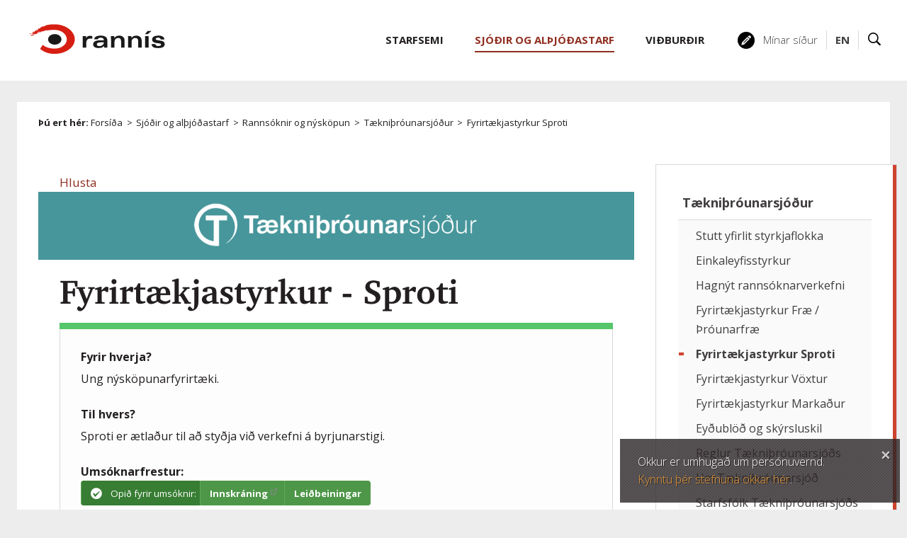

--- FILE ---
content_type: text/html;charset=UTF-8
request_url: https://www.rannis.is/sjodir/rannsoknir/taeknithrounarsjodur/fyrirtaekjastyrkur-sproti/
body_size: 14304
content:


<!DOCTYPE html>
<!-- eplica-no-index -->
<html xmlns="http://www.w3.org/1999/xhtml" lang="is">
<head>
  <meta charset="utf-8" />
  <meta name="generator" content="Eplica CMS - www.eplica.is" />
  <meta name="HandheldFriendly" content="true" />
  <meta name="viewport" content="width=device-width, initial-scale=1.0" />
  <meta name="format-detection" content="telephone=no">
  <title>Tækniþróunarsjóður | Fyrirtækjastyrkur Sproti | Rannsóknamiðstöð Íslands</title>

  <meta property="og:site_name" content="Rannsóknamiðstöð Íslands" />
  
  <link rel="shortcut icon" href="/skin/basic9k/i/fav.ico" />
  
  <link rel="canonical" href="https://www.rannis.is/sjodir/rannsoknir/taeknithrounarsjodur/fyrirtaekjastyrkur-sproti/" />
  <script>if(self!=top){var ö=document.documentElement;ö.style.display='none !important';try{top.location.replace(location)}catch(e){setTimeout(function(){ö.innerHTML=''},500)}}</script>
  
  <script type='text/javascript' src='https://fast.fonts.net/jsapi/58752d68-55e8-4dfb-aedd-948a467b249f.js'></script>
  <link rel="stylesheet" href="/skin/basic9k/main.css?v1.2.39" />

  

<!--  ~~~~~~~~~~~~~~~~~~~~~~~~~~~~~
      Eplica web management system
      Eplica 3 : (4 @ f2affd8)
      Tags [release/4.8.1]
      License Eplica ISP hosted solution
      eplica3.hugsmidjan.is::tomcat-prod2
      ~~~~~~~~~~~~~~~~~~~~~~~~~~~~~
      Hugsmiðjan ehf.
      Tel. +354 550-0900
      info@eplica.is
      www.eplica.is
      ~~~~~~~~~~~~~~~~~~~~~~~~~~~~~  -->

  <link href="/sjodir/rannsoknir/taeknithrounarsjodur/fyrirtaekjastyrkur-sproti/rss.xml" rel="alternate" type="application/rss+xml" title="Fyrirtækjastyrkur Sproti" />
  
 
<!-- begin og: tags -->
  <meta property="og:type" content="website" />
  <meta property="og:title" content="T&aelig;kni&thorn;r&oacute;unarsj&oacute;&eth;ur" />
  <meta property="og:description" content="Fyrir hverja? Ung n&yacute;sk&ouml;punarfyrirt&aelig;ki. Til hvers? Sproti er &aelig;tla&eth;ur til a&eth; sty&eth;ja vi&eth; verkefni &aacute; byrjunarstigi. Ums&oacute;knarfrestur: Opi&eth; fyrir ums&oacute;knir: Innskr&aacute;ning Lei&eth;beiningar Ums&oacute;knarfrestur rennur &uacute;t m&aacute;nudaginn 16. febr&uacute;ar 2026. Ums&aelig;kjendur eru hvattir til a&eth; kynna s&eacute;r vel reglur sj&oacute;&eth;sins sem finna m&aacute; undir nyts&ouml;m skj&ouml;l og tenglar." />
  <meta name="twitter:title" content="T&aelig;kni&thorn;r&oacute;unarsj&oacute;&eth;ur" />
  <meta name="twitter:description" content="Fyrir hverja? Ung n&yacute;sk&ouml;punarfyrirt&aelig;ki. Til hvers? Sproti er &aelig;tla&eth;ur til a&eth; sty&eth;ja vi&eth; verkefni &aacute; byrjunarstigi. Ums&oacute;knarfrestur: Opi&eth; fyrir ums&oacute;knir: Innskr&aacute;ning Lei&eth;beiningar Ums&oacute;knarfrestur rennur &uacute;t m&aacute;nudaginn 16. febr&uacute;ar 2026. Ums&aelig;kjendur eru hvattir til a&eth; kynna s&eacute;r vel reglur sj&oacute;&eth;sins sem finna m&aacute; undir nyts&ouml;m skj&ouml;l og tenglar." />
<meta name="twitter:card" content="summary_large_image" />
    <meta property="og:image" content="https://www.rannis.is/skin/basic9k/i/sitelogo-footer.png" />
    <meta name="twitter:image" content="https://www.rannis.is/skin/basic9k/i/sitelogo-footer.png" />
      <meta property="og:image" content="https://www.rannis.is/skin/basic9k/i/jafnlaunavottun_isl_180.png" />
    <!-- end og: tags -->


    <script>(function(f,o,u,c){o[u]+=' _'+f;setTimeout(function(){o[u]=o[u].replace(f,'');},8000);c=document.createElement('input');if('placeholder' in c){o[u]+=' supports-placeholders';}})(' beforejsinit',document.getElementsByTagName('html')[0],'className');</script>
  <script src='https://eplica-cdn.is/req/jqreq.js'></script>

  
        
<!-- Google Analytics -->
<script>
  (function(g,a){g['GoogleAnalyticsObject']=a;g[a]=g[a]||function(){(g[a].q=g[a].q||[]).push(arguments)};g[a].l=1*new Date()})(window,'ga');
  ga('create', 'UA-26806656-2', 'rannis.is');
  ga('set', 'anonymizeIp', true);
  ga('send', 'pageview');

  if ( !window.gaHXM ) {
      window.gaHXM = {
          loadScript: 
              function (opts) {
                  var script = document.createElement('script');
                  script.async = 1;
                  script.src = '//www.google-analytics.com/analytics'+(opts==='debug'?'_debug':'')+'.js';
                  var refNode = document.getElementsByTagName('script')[0];
                  refNode.parentNode.insertBefore( script, refNode );
                  window.gaHXM.loadScript = function () {};
              },
      };
  }

 
  gaHXM.loadScript();
 

</script>
<!-- End Google Analytics -->

        
    <meta name="facebook-domain-verification" content="6dc0suhc2fzlk78snvf9lcvxnedzo4" /><!-- Google tag (gtag.js) --> <script async src=https://www.googletagmanager.com/gtag/js?id=G-7ZD38ZXVS6></script> <script> window.dataLayer = window.dataLayer || []; function gtag(){dataLayer.push(arguments);} gtag('js', new Date()); gtag('config', 'G-7ZD38ZXVS6'); </script>
</head>
<!-- /eplica-no-index -->
<body class=" twocol single rannsoknir projects islenska">

  
<div class="pghead" id="pghead">
<div class="wrap">

  
        
<!-- eplica-no-index -->
<div class="brand" role="banner"><a href="/" title="Rannís - forsíða"
    ><img class="logo" src="/skin/basic9k/i/sitelogo.svg" alt="Rannís" /></a></div>
<div class="skiplink"><p><a href='#pgnav' title='Valmynd'>Valmynd</a></p><hr /></div>
<!-- /eplica-no-index -->



        
    
</div>
</div>



  <div class="pgwrap">
  
<div class="pgmain">
<div class="wrap">
    
        
<!-- eplica-no-index -->
<div id="readspeaker readspeaker_button1" class="rs_skip rsbtn rs_preserve" style="margin-left: 30px; display:inline-block;">
    <a rel="nofollow" class="rsbtn_play" accesskey="L" title="Hlustaðu á þessa síðu lesna af ReadSpeaker" role="button"
        href="https://app-eu.readspeaker.com/cgi-bin/rsent?customerid=11198&amp;lang=is_is&amp;readclass=pgmain&amp;voice=is_dora&amp;url=https://www.rannis.is/sjodir/rannsoknir/taeknithrounarsjodur/fyrirtaekjastyrkur-sproti/">
        <span class="rsbtn_left rsimg rspart"><span class="rsbtn_text"><span>Hlusta</span></span></span>
        <span class="rsbtn_right rsimg rsplay rspart"></span>
    </a>
</div>
<!-- /eplica-no-index -->


        
    
        <h1 class="tthead"><a href="/sjodir/rannsoknir/taeknithrounarsjodur">Tækniþróunarsjóður</a></h1>
        
    
        








<!-- eplica-search-index-fields
     SearchType=Article
     title=Fyrirtækjastyrkur - Sproti
     ArticleType=Fréttir
     eplica-search-index-fields -->



<!-- eplica-contentid 1-3891-MainContent -->
<div class="article box" data-aid="3891">
  
  <div class="boxbody">
    



    


    


    
      <h1>Fyrirtækjastyrkur - Sproti</h1>
      
    

    

  

  


  
      <div class='summary'><h2><strong>Fyrir hverja?</strong></h2>
<p>Ung nýsköpunarfyrirtæki.</p>
<h2>Til hvers?</h2>
<p>Sproti er ætlaður til að styðja við verkefni á byrjunarstigi.</p>
<h2>Umsóknarfrestur:</h2>
<ul class="applycall new"><li class="headline"><strong data-hxmt="title">Opið fyrir umsóknir:</strong></li><li data-hxmt="login" class=""><a href="https://sjodir.rannis.is/menu/api/oauth2_callback.php">Innskráning</a></li><li data-hxmt="help" class=""><a href="/sjodir/umsoknarkerfi">Leiðbeiningar</a></li></ul>
<p>Umsóknarfrestur rennur út mánudaginn 16. febrúar 2026.</p>
<p>Umsækjendur eru hvattir til að kynna sér vel reglur sjóðsins sem finna má undir nytsöm skjöl og tenglar.</p></div>

    

    
    <h3 class="collapse"><strong>Hámarksstyrkur</strong></h3>
<p>Styrkur getur numið allt að 20 milljónum króna samanlagt á tveimur árum, þó ekki meira en 10 milljónum króna á fyrra ári.</p>
<h3 class="collapse"><strong>Mótframlag</strong></h3>
<p>Ekki er gerð krafa um mótframlag umsækjenda af heildarkostnaði við verkefnið.</p>
<h3 class="collapse"><strong>Hámarkslengd verkefnis</strong>&nbsp;</h3>
<p>Hámarks lengd verkefnis er 2 ár.</p>
<h3 class="collapse"><strong>Skil á umsókn</strong>&nbsp;</h3>
<p>Umsókn í Sprota er skilað í tveimur þrepum. Umsóknarfrestur á við fyrra þrep umsóknar. Aðeins þær umsóknir sem fá A1 eða A2 í einkunn á fyrra þrepi eiga kost á að skila fullbúinni umsókn á seinna þrepi. Umsókn skal skila rafrænt í umsóknarkerfi Rannís. <strong>Skylduskjöl eru ekki lengur hluti af umsókn. Öllum spurningum er svarað beint í rafrænu eyðublaði umsóknarinnar.</strong></p>
<p>Boðið er upp á hjálparskjal til að gera kostnaðaráætlun, allar tölur úr því skjali þarf að færa undir liði 3.2 og 3.3 í umsóknarkerfi annars þreps. Hjálparskjalið er ekki hluti af umsókn og á ekki að senda inn með umsókn.</p>
<ul>
<li><a href="/media/taeknithrounarsjodur/TS_Hjalparskjal_kostnadur.xlsx">Kostnaður</a> (hjálparskjal)</li>
</ul>
<p>Þau sem hafa ekki aðgang að Microsoft office er bent á að hægt er að opna og vinna skjölin í<a href="http://www.onedrive.com"> OneDrive</a>.</p>
<h3 class="collapse"><strong>Matsferli</strong></h3>
<p>Umsóknir eru metnar af fagráði Tækniþróunarsjóðs. Fagráðið er þverfaglegt og skipað einstaklingum frá fyrirtækjum, háskólum og stofnunum. Miðað er við að niðurstaða liggi fyrir innan þriggja mánaða frá lokum umsóknarfrests fyrsta þreps.&nbsp;</p>
<p>Matsblað sem fagráð sjóðsins notar við mat á umsóknum og stjórn sjóðsins hefur til hliðsjónar við val á umsóknum sem hljóta framgang í sjóðnum.&nbsp;<br>Matsblað Sprota má finna undir nytsöm skjöl og tenglar.</p>
<h3 class="collapse"><strong>Skýrsluskil</strong></h3>
<p>Skila þarf inn framvinduskýrslu eftir 6 mánuði frá upphafi verkefnisársins þar sem gerð er grein fyrir framgangi verkefnisins. Við lok verkefnisársins skal skila inn áfangaskýrslu þar sem farið er yfir helstu atriði varðandi verkefnið. Ef verkefnisárið er lokaár verkefnisins skal skila inn lokaskýrslu. Áfangaskýrsla er umsókn um framhaldsstuðning sé upphaflega sótt um stuðning til lengri tíma en eins árs.</p>
<ul>
<li><a class="internal" href="/sjodir/rannsoknir/taeknithrounarsjodurb/eydublod-og-skyrsluskil/">Sjá sniðmát fyrir skýrslur</a></li>
</ul>
<p>Með áfanga- og lokaskýrslum skal skila inn verk- og kostnaðarbókhaldi ásamt nýjasta ársreikningi fyrirtækisins þegar það á við.</p>
<h3 class="collapse"><strong>Minniháttar aðstoð (De minimis)</strong></h3>
<p>Þessi styrkjaflokkur fellur undir reglur um minniháttar aðstoð. Nánari upplýsingar um minniháttar aðstoð má sjá í reglum Tækniþróunarsjóðs.&nbsp;</p>
<h3>Leiðbeiningarmyndband</h3>
<p>Myndband sem sýnir hvernig umsóknarferli Sprota gengur fyrir sig. Fyrra þrep af tveimur.</p>
<p><a class="videolink" href="https://www.youtube.com/watch?v=3PiUINqcy7I">https://www.youtube.com/watch?v=3PiUINqcy7I</a></p>
<div class="projectcontacts ajax">
<h2>Nánari upplýsingar</h2>
<ul>
<li>Sendið fyrirspurnir til Tækniþróunarsjóðs á netfangið: <strong><a href="mailto:taeknithrounarsjodur@rannis.is">taeknithrounarsjodur@rannis.is</a></strong></li>
<li>Símatímar starfsfólks eru mánudaga til fimmtudaga frá kl. 10-12 í síma 515 5800</li>
</ul>
</div>
<div class="projectlinks">
<h2>Nytsöm skjöl og tenglar</h2>
<ul>
<li> <a href="/media/taeknithrounarsjodur/TS_Reglur_SVM-V26.pdf">Reglur Tækniþróunarsjóðs vor 2026</a> </li>
<li><a href="/media/taeknithrounarsjodur/TS_Hjalparskjal_kostnadur.xlsx" target="_blank">Kostnaður</a> (hjálparskjal)</li>
<li><a href="/media/taeknithrounarsjodur/Matsblad_Sproti_threpaskipt__H25.pdf">Matsblað fyrir Sprota</a> &nbsp;</li>
<li><a class="internal" href="/sjodir/rannsoknir/taeknithrounarsjodurb/eydublod-og-skyrsluskil/" target="_blank">Sniðmát fyrir skýrslur</a></li>
<li><a class="more" href="https://www.youtube.com/watch?v=3PiUINqcy7I" target="_blank">Vídeó um umsóknarferli</a></li>
</ul>
</div>


    





















  </div>
</div>

<hr class="stream" />


        
    
    </div>
</div>

  
<div class="pgextra2" id="pgnav">

    
        <!-- eplica-no-index -->
            

<div class="breadcrumbs" role="navigation" aria-labelledby="crumbs019069045"><div>
  <strong id="crumbs019069045">Þú ert hér:</strong> <a href="/" class='home'>Forsíða</a> <i>&gt;</i> <a href="/sjodir/">Sjóðir og alþjóðastarf</a> <i>&gt;</i> <a href="/sjodir/rannsoknir/">Rannsóknir og nýsköpun</a> <i>&gt;</i> <a href="/sjodir/rannsoknir/taeknithrounarsjodur/">Tækniþróunarsjóður</a> <i>&gt;</i> <b class="current"><a href="/sjodir/rannsoknir/taeknithrounarsjodur/fyrirtaekjastyrkur-sproti/">Fyrirtækjastyrkur Sproti</a></b>
</div></div>
<hr class="stream" />

              <div class="mnav"
                 role="navigation"
                 aria-labelledby="menu06186877"
              >
                <h2 class="boxhead" id="menu06186877">Aðalvalmynd</h2>
                <div class="boxbody">
                    <ul class="level1"
                      ><li class="starfsemi branch"><a href="/starfsemi/" class="cat1">Starfsemi</a
                    
                      ><ul class="level2"
                        ><li><a href="/starfsemi/um-rannis/">Um Rannís</a
                    ></li
                        ><li><a href="/starfsemi/skipurit-rannis/">Skipurit Rannís</a
                    ></li
                        ><li class="branch"><a href="/starfsemi/stefnur-rannis/">Stefnur Rannís</a
                    
                        ><ul class="level3"
                          ><li><a href="/stefna-rannis/">Stefna Rannís</a
                    ></li
                          ><li><a href="/starfsemi/fjarvinnustefna-rannis/">Fjarvinnustefna Rannís</a
                    ></li
                          ><li><a href="/starfsemi/jafnlaunastefna-rannis/">Jafnlaunastefna Rannís</a
                    ></li
                          ><li><a href="/starfsemi/jafnrettisstefna-rannis/">Jafnréttisáætlun Rannís</a
                    ></li
                          ><li><a href="/starfsemi/loftslags-og-umhverfisstefna/">Loftslags- og umhverfisstefna Rannís</a
                    ></li
                          ><li class=" last"><a href="/starfsemi/personuverndarstefna-rannis/">Persónuverndarstefna Rannís</a
                    ></li
                        ></ul
                        ></li
                        ><li><a href="/starfsemi/jafnlaunavottun-rannis/">Jafnlaunavottun Rannís</a
                    ></li
                        ><li><a href="/starfsemi/kynningarefni/">Merki Rannís</a
                    ></li
                        ><li class="starfsmenn branch"><a href="/starfsemi/starfsmenn/">Starfsfólk</a
                    
                        ><ul class="level3"
                          ><li><a href="/starfsemi/starfsmenn/">Allir</a
                    ></li
                          ><li><a href="/starfsemi/starfsmenn/skrifstofa-forstodumanns/">Skrifstofa forstöðumanns</a
                    ></li
                          ><li><a href="/starfsemi/starfsmenn/rekstrarsvid/">Rekstrarsvið</a
                    ></li
                          ><li><a href="/starfsemi/starfsmenn/greiningar-og-hugbunadarsvid/">Greiningar- og hugbúnaðarsvið</a
                    ></li
                          ><li><a href="/starfsemi/starfsmenn/mennta-og-menningarsvid/">Mennta- og menningarsvið</a
                    ></li
                          ><li><a href="/starfsemi/starfsmenn/rannsokna-og-nyskopunarsvid/">Rannsókna- og nýsköpunarsvið</a
                    ></li
                          ><li class=" last"><a href="/starfsemi/starfsmenn/iasc/">IASC</a
                    ></li
                        ></ul
                        ></li
                        ><li><a href="/starfsemi/laus-storf/">Laus störf</a
                    ></li
                        ><li class="branch"><a href="/starfsemi/utgafur-og-skyrslur/">Útgáfur og skýrslur</a
                    
                        ><ul class="level3"
                          ><li><a href="/starfsemi/arsskyrslur/">Ársskýrslur</a
                    ></li
                        ></ul
                        ></li
                        ><li class="branch"><a href="/starfsemi/nordurslodir/um-iasc/">Alþjóðlega norðurskautsvísindanefndin</a
                    
                        ><ul class="level3"
                          ><li><a href="/starfsemi/nordurslodir/um-iasc/fulltruar-vinnuhopa-iasc/">Fulltrúar vinnuhópa IASC</a
                    ></li
                          ><li class=" last"><a href="/starfsemi/nordurslodir/">Samningur um vísindasamstarf á norðurslóðum</a
                    ></li
                        ></ul
                        ></li
                        ><li><a href="/starfsemi/gagnatorg/">Gagnatorg Rannís</a
                    ></li
                        ><li><a href="/starfsemi/opinn-adgangur/">Opinn aðgangur</a
                    ></li
                        ><li><a href="/starfsemi/sidareglur-rannis/">Siðareglur Rannís</a
                    ></li
                        ><li><a href="/starfsemi/sidareglur-rannis/vandadir-starfshaettir-i-visindum/">Vandaðir starfshættir í vísindum</a
                    ></li
                        ><li><a href="/uthlutanir/">Úthlutanir</a
                    ></li
                        ><li class="branch"><a href="/a-dofinni/">Á döfinni</a
                    
                        ><ul class="level3"
                          ><li><a href="/a-dofinni/">Allir viðburðir</a
                    ></li
                          ><li><a href="/a-dofinni/umsoknarfrestir/">Næstu umsóknarfrestir</a
                    ></li
                        ></ul
                        ></li
                        ><li class="newspage branch"><a href="/frettir/">Fréttir</a
                    
                        ><ul class="level3"
                          ><li><a href="/frettir/rannsoknasjodur/">Rannsóknasjóður</a
                    ></li
                          ><li><a href="/frettir/taeknithrounarsjodur/">Tækniþróunarsjóður</a
                    ></li
                          ><li class=" last"><a href="/frettir/sjodir/">Úthlutanir</a
                    ></li
                        ></ul
                        ></li
                      ></ul
                      ><li class="projects parent branch"><a href="/sjodir/" class="cat2">Sjóðir og alþjóðastarf</a
                    
                      ><ul class="level2"
                        ><li><a href="/sjodir/umsoknarkerfi/">Umsóknarkerfi Rannís</a
                    ></li
                        ><li class="rannsoknir lightnav parent branch"><a href="/sjodir/rannsoknir/">Rannsóknir og nýsköpun</a
                    
                        ><ul class="level3"
                          ><li class="branch"><a href="/sjodir/rannsoknir/cost/">COST</a
                    
                          ><ul class="level4"
                            ><li class=" last"><a href="/sjodir/rannsoknir/cost/umsoknir/">Umsóknir í COST verkefni</a
                    ></li
                          ></ul
                          ></li
                          ><li class="branch"><a href="/sjodir/rannsoknir/doktorsnemasjodur-umhverfis-orku-og-loftlagsraduneytisins/">Doktorsnemasjóður umhverfis-, orku- og loftlagsráðuneytisins</a
                    
                          ><ul class="level4"
                            ><li><a href="/sjodir/rannsoknir/doktorsnemasjodur-umhverfis-og-audlindaraduneytisins/stjorn/">Stjórn</a
                    ></li
                            ><li><a href="/sjodir/rannsoknir/doktorsnemasjodur-umhverfis-og-audlindaraduneytisins/uthlutanir/fagrad/">Fagráð</a
                    ></li
                            ><li class=" last"><a href="/sjodir/rannsoknir/doktorsnemasjodur-umhverfis-og-audlindaraduneytisins/uthlutanir/">Úthlutanir</a
                    ></li
                          ></ul
                          ></li
                          ><li><a href="/sjodir/rannsoknir/enterprise-europe-network/">Enterprise Europe Network</a
                    ></li
                          ><li><a href="/sjodir/rannsoknir/euraxess/">Euraxess</a
                    ></li
                          ><li><a href="/sjodir/rannsoknir/eurostars/">Eurostars</a
                    ></li
                          ><li class="branch"><a href="/sjodir/rannsoknir/fradrattur-fra-tekjum-erlendra-serfraedinga/">Frádráttur frá tekjum erlendra sérfræðinga</a
                    
                          ><ul class="level4"
                            ><li><a href="/sjodir/rannsoknir/fradrattur-fra-tekjum-erlendra-serfraedinga/fagnefnd/">Fagnefnd</a
                    ></li
                            ><li class="starfsfolk-sjodsins last"><a href="/sjodir/rannsoknir/fradrattur-fra-tekjum-erlendra-serfraedinga/starfsfolk-sjodsins/">Starfsfólk sjóðsins</a
                    ></li
                          ></ul
                          ></li
                          ><li class="branch"><a href="/sjodir/rannsoknir/horizon-europe/">Horizon Europe</a
                    
                          ><ul class="level4"
                            ><li><a href="/sjodir/rannsoknir/horizon-europe/framurskarandi-visindi/" title="Framúrskarandi vísindi" aria-label="Framúrskarandi vísindi">Stoð 1 - Framúrskarandi vísindi</a
                    ></li
                            ><li><a href="/sjodir/rannsoknir/horizon-europe/askoranir-og-samkeppnishaefni/" title="Áskoranir og samkeppnishæfni" aria-label="Áskoranir og samkeppnishæfni">Stoð 2 - Áskoranir og samkeppnishæfni</a
                    ></li
                            ><li><a href="/sjodir/rannsoknir/horizon-europe/nyskopun-i-evropu/" title="Nýsköpun í Evrópu" aria-label="Nýsköpun í Evrópu">Stoð 3 - Nýsköpun í Evrópu</a
                    ></li
                            ><li><a href="/sjodir/rannsoknir/horizon-europe/vidtaekari-thatttaka-og-efling-evropska-rannsoknasvaedisins/" title="Víðtækari þátttaka og efling evrópska rannsóknasvæðisins" aria-label="Víðtækari þátttaka og efling evrópska rannsóknasvæðisins">Þverstoð - Víðtækari þátttaka</a
                    ></li
                            ><li class="singlenav"><a href="/sjodir/rannsoknir/horizon-europe/frettir-og-tilkynningar/">Fréttir og tilkynningar</a
                    ></li
                            ><li><a href="/sjodir/rannsoknir/horizon-europe/thjonusta-rannis/">Þjónusta Rannís</a
                    ></li
                            ><li><a href="/sjodir/rannsoknir/horizon-europe/fyrir-umsaekjendur/">Fyrir umsækjendur</a
                    ></li
                            ><li><a href="/sjodir/rannsoknir/horizon-europe/algengar-spurningar/">Algengar spurningar</a
                    ></li
                            ><li><a href="/sjodir/rannsoknir/horizon-europe/thatttaka-islands-tofraedi/">Upplýsingar um þátttöku Íslands og tölfræði</a
                    ></li
                            ><li><a href="/sjodir/rannsoknir/horizon-europe/landstengilidir/">Landstengiliðir</a
                    ></li
                            ><li><a href="/sjodir/rannsoknir/horizon-europe/fyrir-umsaekjendur/matsmadur-horizon-europe-umsokna/">Matsmaður Horizon Europe umsókna</a
                    ></li
                            ><li><a href="/sjodir/rannsoknir/horizon-europe/merki/">Merki</a
                    ></li
                            ><li><a href="/sjodir/rannsoknir/horizon-europe/leidangrar/">Leiðangrar</a
                    ></li
                            ><li><a href="/sjodir/rannsoknir/horizon-europe/samfjarmognun-partnerships/">Samfjármögnun (Partnerships)</a
                    ></li
                            ><li class=" last"><a href="/sjodir/rannsoknir/horizon-europe/new-european-bauhaus/">New European Bauhaus</a
                    ></li
                          ></ul
                          ></li
                          ><li class="branch"><a href="/sjodir/rannsoknir/innvidasjodur/">Innviðasjóður</a
                    
                          ><ul class="level4"
                            ><li><a href="/sjodir/rannsoknir/innvidasjodur/hvernig-er-sott-um/">Umsóknarferli, mat og úthlutun</a
                    ></li
                            ><li><a href="/sjodir/rannsoknir/innvidasjodur/umsysla/">Umsýsla</a
                    ></li
                            ><li><a href="/sjodir/rannsoknir/innvidasjodur/stjorn/">Stjórn og fagráð</a
                    ></li
                            ><li><a href="/sjodir/rannsoknir/innvidasjodur/fyrri-uthlutanir/">Úthlutanir og tölfræði</a
                    ></li
                            ><li><a href="/sjodir/rannsoknir/innvidasjodur/vegvisir-um-rannsoknarinnvidi/">Vegvísir um rannsóknarinnviði</a
                    ></li
                            ><li><a href="/sjodir/rannsoknir/innvidasjodur/fyrri-uthlutanir/tillogur-ad-innvidum-ad-vegvisi/">Tillögur að innviðum á vegvísi 2024</a
                    ></li
                            ><li class=" last"><a href="/sjodir/rannsoknir/innvidasjodur/kortlagning-innvida-a-islandi/">Kortlagning innviða á Íslandi</a
                    ></li
                          ></ul
                          ></li
                          ><li class="branch"><a href="/sjodir/menntun/uppbyggingasjodur-ees/">Uppbyggingarsjóður EES</a
                    
                          ><ul class="level4"
                            ><li class=" last"><a href="/sjodir/menntun/uppbyggingasjodur-ees/vidtokuriki-eea/">Viðtökuríki EEA</a
                    ></li
                          ></ul
                          ></li
                          ><li class="branch"><a href="/sjodir/rannsoknir/jafnrettissjodur/">Jafnréttissjóður Íslands</a
                    
                          ><ul class="level4"
                            ><li><a href="/sjodir/rannsoknir/jafnrettissjodur/stjorn/">Stjórn</a
                    ></li
                            ><li><a href="/sjodir/rannsoknir/jafnrettissjodur/fagrad/">Fagráð</a
                    ></li
                            ><li><a href="/sjodir/rannsoknir/jafnrettissjodur/uthlutanir/">Úthlutanir</a
                    ></li
                            ><li class=" last"><a href="/sjodir/rannsoknir/jafnrettissjodur/uthlutunarreglur/">Úthlutunarreglur</a
                    ></li
                          ></ul
                          ></li
                          ><li><a href="/sjodir/rannsoknir/jules-verne/">Jules Verne</a
                    ></li
                          ><li class="branch"><a href="/sjodir/rannsoknir/loftslagssjodur/">Loftslagssjóður</a
                    
                          ><ul class="level4"
                            ><li><a href="/sjodir/rannsoknir/loftslagssjodur/upplysingar-til-umsaekjenda/">Upplýsingar til umsækjenda</a
                    ></li
                            ><li><a href="/sjodir/rannsoknir/loftslagssjodur/upplysingar-til-styrkthega/">Skýrslur og umsýsla</a
                    ></li
                            ><li><a href="/sjodir/rannsoknir/loftslagssjodur/kennimerki-loftslagssjods/">Kennimerki Loftslagssjóðs</a
                    ></li
                            ><li><a href="/sjodir/rannsoknir/loftslagssjodur/fagrad/">Fagráð</a
                    ></li
                            ><li><a href="/sjodir/rannsoknir/loftslagssjodur/stjorn/">Stjórn</a
                    ></li
                            ><li class="branch"><a href="/sjodir/rannsoknir/loftslagssjodur/uthlutanir/">Úthlutanir</a
                    
                            ><ul class="level5"
                              ><li><a href="/sjodir/rannsoknir/loftslagssjodur/uthlutanir/uthlutanir-2023-october/">Úthlutanir 2023 - október</a
                    ></li
                              ><li><a href="/sjodir/rannsoknir/loftslagssjodur/uthlutanir/uthlutanir-2022/uthlutanir-2023/">Úthlutanir 2023 - mars</a
                    ></li
                              ><li><a href="/sjodir/rannsoknir/loftslagssjodur/uthlutanir/uthlutanir-2022/">Úthlutanir 2022</a
                    ></li
                              ><li><a href="/sjodir/rannsoknir/loftslagssjodur/uthlutanir/uthlutanir-2021/">Úthlutanir 2021</a
                    ></li
                              ><li class=" last"><a href="/sjodir/rannsoknir/loftslagssjodur/uthlutanir/uthlutanir-2020/">Úthlutanir 2020</a
                    ></li
                            ></ul
                            ></li
                          ></ul
                          ><li class="branch"><a href="/sjodir/rannsoknir/markaaetlun-um-natturuva/">Markáætlun um Náttúruvá</a
                    
                          ><ul class="level4"
                            ><li class=" last"><a href="/sjodir/rannsoknir/markaaetlun-um-natturuva/stjorn-og-fagrad/">Stjórn og fagráð</a
                    ></li
                          ></ul
                          ></li
                          ><li class="branch"><a href="/sjodir/rannsoknir/markaaetlun-i-tungu-og-taekni/">Markáætlun í tungu og tækni</a
                    
                          ><ul class="level4"
                            ><li><a href="/sjodir/rannsoknir/markaaetlun-i-tungu-og-taekni/upplysingar-til-umsaekjenda/">Upplýsingar til umsækjenda</a
                    ></li
                            ><li><a href="/sjodir/rannsoknir/markaaetlun-i-tungu-og-taekni/upplysingar-til-styrkthega/">Upplýsingar til styrkþega</a
                    ></li
                            ><li><a href="/sjodir/rannsoknir/markaaetlun-i-tungu-og-taekni/stjorn/">Stjórn og fagráð</a
                    ></li
                            ><li class=" last"><a href="/sjodir/rannsoknir/markaaetlun-i-tungu-og-taekni/kjarnaverkefni-maltaekniaaetlunar/">Kjarnaverkefni máltækniáætlunar</a
                    ></li
                          ></ul
                          ></li
                          ><li class="branch"><a href="/sjodir/rannsoknir/markaaetlun-um-samfelagslegar-askoranir/">Markáætlun um samfélagslegar áskoranir</a
                    
                          ><ul class="level4"
                            ><li><a href="/sjodir/rannsoknir/markaaetlun-um-samfelagslegar-askoranir/mats-og-uthlutunarferlid/">Mats- og úthlutunarferlið</a
                    ></li
                            ><li><a href="/sjodir/rannsoknir/markaaetlun-um-samfelagslegar-askoranir/umsysla-og-skyrsluskil/">Umsýsla og skýrsluskil</a
                    ></li
                            ><li class=" last"><a href="/sjodir/rannsoknir/markaaetlun-um-samfelagslegar-askoranir/stjorn-og-fagrad/">Stjórn og fagráð</a
                    ></li
                          ></ul
                          ></li
                          ><li class="branch"><a href="/sjodir/rannsoknir/menntarannsoknasjodur-mennta-og-barnamalaradherra/" title="Menntarannsóknasjóður mennta- og barnamálaráðherra" aria-label="Menntarannsóknasjóður mennta- og barnamálaráðherra">Menntarannsóknasjóður</a
                    
                          ><ul class="level4"
                            ><li><a href="/sjodir/rannsoknir/menntarannsoknasjodur-mennta-og-menningarmalaraduneytisins/uthlutunarnefnd/">Úthlutunarnefnd</a
                    ></li
                            ><li><a href="/sjodir/rannsoknir/menntarannsoknasjodur-mennta-og-menningarmalaraduneytisins/uthlutanir/">Úthlutanir</a
                    ></li
                            ><li class=" last"><a href="/sjodir/rannsoknir/menntarannsoknasjodur-mennta-og-menningarmalaraduneytisins/skyrslur/">Skýrslur</a
                    ></li
                          ></ul
                          ></li
                          ><li class="branch"><a href="/sjodir/rannsoknir/netoryggisstyrkur-eyvarar-ncc-is/">Netöryggisstyrkur Eyvarar</a
                    
                          ><ul class="level4"
                            ><li><a href="/sjodir/rannsoknir/netoryggisstyrkur-eyvarar-ncc-is/um-netoryggissjod/">Um netöryggisstyrk</a
                    ></li
                            ><li><a href="/sjodir/rannsoknir/netoryggisstyrkur-eyvarar-ncc-is/mats-og-uthlutunarferlid/">Mats- og úthlutunarferlið</a
                    ></li
                            ><li><a href="/sjodir/rannsoknir/netoryggisstyrkur-eyvarar-ncc-is/umsysla-og-skyrsluskil/">Umsýsla og skýrsluskil</a
                    ></li
                            ><li class=" last"><a href="/sjodir/rannsoknir/netoryggisstyrkur-eyvarar-ncc-is/stjorn-og-fagrad/">Stjórn og fagráð</a
                    ></li
                          ></ul
                          ></li
                          ><li><a href="/sjodir/rannsoknir/nordforsk/">NordForsk</a
                    ></li
                          ><li><a href="/sjodir/rannsoknir/nos-hs/">NOS-HS</a
                    ></li
                          ><li class="branch"><a href="/sjodir/menntun/nyskopunarsjodur-namsmanna/">Nýsköpunarsjóður námsmanna</a
                    
                          ><ul class="level4"
                            ><li><a href="/sjodir/menntun/nyskopunarsjodur-namsmanna/hvernig-sott-er-um/">Hvernig er sótt um?</a
                    ></li
                            ><li><a href="/sjodir/menntun/nyskopunarsjodur-namsmanna/fagrad-og-matsferli/">Fagráð og matsferli</a
                    ></li
                            ><li><a href="/sjodir/menntun/nyskopunarsjodur-namsmanna/stjorn/">Stjórn</a
                    ></li
                            ><li><a href="/sjodir/menntun/nyskopunarsjodur-namsmanna/upplysingar-til-styrkthega/">Upplýsingar til styrkþega</a
                    ></li
                            ><li><a href="/sjodir/menntun/nyskopunarsjodur-namsmanna/fyrri-uthlutanir/">Fyrri úthlutanir</a
                    ></li
                            ><li><a href="/sjodir/menntun/nyskopunarsjodur-namsmanna/spurningar-og-svor/">Spurningar og svör</a
                    ></li
                            ><li class="starfsfolk-nsn"><a href="/sjodir/menntun/nyskopunarsjodur-namsmanna/starfsfolk-nsn/">Starfsfólk NSN</a
                    ></li
                            ><li class=" last"><a href="/sjodir/menntun/nyskopunarsjodur-namsmanna/nyskopunarverdlaun-forseta-islands/">Nýsköpunarverðlaun forseta Íslands</a
                    ></li
                          ></ul
                          ></li
                          ><li class="branch"><a href="/sjodir/rannsoknir/rannsoknarsjodur-sigrunar-astrosar-sigurdardottur-og-haralds-sigurdssonar/">Rannsóknarsjóður Sigrúnar Ástrósar Sigurðardóttur og Haralds Sigurðssonar</a
                    
                          ><ul class="level4"
                            ><li><a href="/sjodir/rannsoknir/rannsoknasjodur-sigrunar-astrosar-sigurdardottur-og-haralds-sigurdssonar/mats--og-uthlutunarferlid/">Mats- og úthlutunarferlið</a
                    ></li
                            ><li><a href="/sjodir/rannsoknir/rannsoknasjodur-sigrunar-astrosar-sigurdardottur-og-haralds-sigurdssonar/umsysla-og-skyrsluskil/">Umsýsla og skýrsluskil</a
                    ></li
                            ><li><a href="/sjodir/rannsoknir/rannsoknasjodur-sigrunar-astrosar-sigurdardottur-og-haralds-sigurdssonar/stjorn/">Stjórn</a
                    ></li
                            ><li class=" last"><a href="/sjodir/rannsoknir/rannsoknasjodur-sigrunar-astrosar-sigurdardottur-og-haralds-sigurdssonar/fyrri-uthlutanir/">Fyrri úthlutanir</a
                    ></li
                          ></ul
                          ></li
                          ><li class="branch"><a href="/sjodir/rannsoknir/rocs/" title="Rannsóknasetur H.H. Margrétar II. Danadrottningar og fr. Vigdísar Finnbogadóttur um haf, loftslag og samfélag (ROCS)" aria-label="Rannsóknasetur H.H. Margrétar II. Danadrottningar og fr. Vigdísar Finnbogadóttur um haf, loftslag og samfélag (ROCS)">Rannsóknasetur um haf, loftslag og samfélag (ROCS)</a
                    
                          ><ul class="level4"
                            ><li><a href="/sjodir/rannsoknir/rannsoknasetur-um-haf-loftslag-og-samfelag-rocs/styrihopur-rocs/">Stýrihópur ROCS</a
                    ></li
                            ><li><a href="/sjodir/rannsoknir/rannsoknasetur-um-haf-loftslag-og-samfelag-rocs/hvernig-er-sott-um/">Hvernig er sótt um?</a
                    ></li
                            ><li class=" last"><a href="/sjodir/rannsoknir/rannsoknasetur-um-haf-loftslag-og-samfelag-rocs/mats-og-uthlutunarferlid/">Mats- og úthlutunarferlið</a
                    ></li
                          ></ul
                          ></li
                          ><li class="tsjodur branch"><a href="/sjodir/rannsoknir/rannsoknasjodur/">Rannsóknasjóður</a
                    
                          ><ul class="level4"
                            ><li><a href="/sjodir/rannsoknir/rannsoknasjodur/upplysingar-til-styrkthega/">Skýrslur og umsýsla</a
                    ></li
                            ><li><a href="/sjodir/rannsoknir/rannsoknasjodur/birting-nidurstadna/">Birting niðurstaðna, tilvísun og merki</a
                    ></li
                            ><li><a href="/sjodir/rannsoknir/rannsoknasjodur/tolfraedi-rannsoknasjods/">Tölfræði og úthlutanir</a
                    ></li
                            ><li><a href="/sjodir/rannsoknir/rannsoknasjodur/fagrad-og-matsferli/">Fagráð</a
                    ></li
                            ><li><a href="/sjodir/rannsoknir/rannsoknasjodur/stjorn/">Stjórn</a
                    ></li
                            ><li class="tengilidir singlenav"><a href="/sjodir/rannsoknir/rannsoknasjodur/tengilidir/">Starfsfólk sjóðsins</a
                    ></li
                            ><li><a href="/frettir/rannsoknasjodur/" title="Fréttir Rannsóknasjóðs" aria-label="Fréttir Rannsóknasjóðs">Fréttir</a
                    ></li
                          ></ul
                          ></li
                          ><li class="branch"><a href="/sjodir/atvinnulif/skattfradrattur/">Skattfrádráttur</a
                    
                          ><ul class="level4"
                            ><li><a href="/sjodir/atvinnulif/skattfradrattur/matsferlid/">Matsferlið</a
                    ></li
                            ><li class=" last"><a href="/sjodir/atvinnulif/skattfradrattur/kynningarmyndbond/">Kynningarmyndbönd</a
                    ></li
                          ></ul
                          ></li
                          ><li><a href="/sjodir/rannsoknir/soknarstyrkir/">Sóknarstyrkir</a
                    ></li
                          ><li class="branch"><a href="/sjodir/menntun/starfslaunasjodur-sjalfstaett-starfandi-fraedimanna/">Starfslaunasjóður sjálfstætt starfandi fræðimanna</a
                    
                          ><ul class="level4"
                            ><li><a href="/sjodir/menntun/starfslaunasjodur-sjalfstaett-starfandi-fraedimanna/upplysingar-til-umsaekjenda/">Upplýsingar til umsækjenda</a
                    ></li
                            ><li><a href="/sjodir/menntun/starfslaunasjodur-sjalfstaett-starfandi-fraedimanna/upplysingar-til-styrkthega/">Upplýsingar til styrkþega</a
                    ></li
                            ><li><a href="/sjodir/menntun/starfslaunasjodur-sjalfstaett-starfandi-fraedimanna/stjorn/">Stjórn og fagráð</a
                    ></li
                            ><li class=" last"><a href="/sjodir/menntun/starfslaunasjodur-sjalfstaett-starfandi-fraedimanna/fyrri-uthlutanir/">Úthlutanir</a
                    ></li
                          ></ul
                          ></li
                          ><li class="tsjodur parent branch"><a href="/sjodir/rannsoknir/taeknithrounarsjodur/">Tækniþróunarsjóður</a
                    
                          ><ul class="level4"
                            ><li><a href="/sjodir/rannsoknir/taeknithrounarsjodur/stutt-yfirlit-styrkjaflokka/">Stutt yfirlit styrkjaflokka</a
                    ></li
                            ><li><a href="/sjodir/rannsoknir/taeknithrounarsjodur/einkaleyfastyrkur/">Einkaleyfisstyrkur</a
                    ></li
                            ><li><a href="/sjodir/rannsoknir/taeknithrounarsjodur/hagnyt-rannsoknarverkefni/">Hagnýt rannsóknarverkefni</a
                    ></li
                            ><li><a href="/sjodir/rannsoknir/taeknithrounarsjodur/fyrirtaekjastyrkur-frae/">Fyrirtækjastyrkur Fræ / Þróunarfræ</a
                    ></li
                            ><li class="single current"><a href="/sjodir/rannsoknir/taeknithrounarsjodur/fyrirtaekjastyrkur-sproti/">Fyrirtækjastyrkur Sproti</a
                    ></li
                            ><li class="single"><a href="/sjodir/rannsoknir/taeknithrounarsjodur/fyrirtaekjastyrkur-vaxtarsprettur/">Fyrirtækjastyrkur Vöxtur</a
                    ></li
                            ><li><a href="/sjodir/rannsoknir/taeknithrounarsjodur/markadsstyrkur/">Fyrirtækjastyrkur Markaður</a
                    ></li
                            ><li><a href="/sjodir/rannsoknir/taeknithrounarsjodurb/eydublod-og-skyrsluskil/">Eyðublöð og skýrsluskil</a
                    ></li
                            ><li><a href="/sjodir/rannsoknir/taeknithrounarsjodur/reglur-taeknithrounarsjods/">Reglur Tækniþróunarsjóðs</a
                    ></li
                            ><li class="branch"><a href="/sjodir/rannsoknir/taeknithrounarsjodur/um/">Um Tækniþróunarsjóð</a
                    
                            ><ul class="level5"
                              ><li><a href="/sjodir/rannsoknir/taeknithrounarsjodur/stjorn-og-fagrad/">Stjórn og fagráð</a
                    ></li
                              ><li><a href="/sjodir/rannsoknir/taeknithrounarsjodur/uthlutanir/">Úthlutanir</a
                    ></li
                              ><li><a href="/sjodir/rannsoknir/taeknithrounarsjodur/utgafa-og-kynning/">Útgáfa og kynning</a
                    ></li
                              ><li><a href="/sjodir/rannsoknir/taeknithrounarsjodur/frettir/">Fréttir</a
                    ></li
                            ></ul
                            ></li
                            ><li class="tsjodur-tengilidir last"><a href="/sjodir/rannsoknir/taeknithrounarsjodur/tengilidir/">Starfsfólk Tækniþróunarsjóðs</a
                    ></li
                          ></ul
                          ></li
                          ><li class="branch"><a href="/sjodir/rannsoknir/geothermica/">Geothermica</a
                    
                          ><ul class="level4"
                            ><li class=" last"><a href="/sjodir/rannsoknir/geothermica/uthlutanir/">Úthlutanir</a
                    ></li
                          ></ul
                          ></li
                          ><li><a href="/sjodir/rannsoknir/chanse/">CHANSE</a
                    ></li
                          ><li class="branch"><a href="/sjodir/rannsoknir/digital-europe/">Digital Europe</a
                    
                          ><ul class="level4"
                            ><li class=" last"><a href="/sjodir/rannsoknir/digital-europe/hvad-gerir-dep4all-tengslanet-landstengilida/">DEP4ALL, tengslanet landstengiliða</a
                    ></li
                          ></ul
                          ></li
                          ><li><a href="/sjodir/rannsoknir/life-aaetlunin/">LIFE áætlunin</a
                    ></li
                          ><li class=" last"><a href="/sjodir/rannsoknir/innowwide/">Innowwide</a
                    ></li
                        ></ul
                        ></li
                        ><li class="menntun lightnav branch"><a href="/sjodir/menntun/">Menntun</a
                    
                        ><ul class="level3"
                          ><li class="erasmusplus"><a href="/sjodir/menntun/erasmus/">Erasmus+</a
                    ></li
                          ><li class="menntun projects singlenav branch"><a href="/sjodir/menntun/nordplus/">Nordplus</a
                    
                          ><ul class="level4"
                            ><li><a href="/sjodir/menntun/nordplus/nordplus-junior/">Nordplus Junior, leik- grunn- og framhaldsskólastig</a
                    ></li
                            ><li><a href="/sjodir/menntun/nordplus/nordplus-fyrir-haskolastigid/">Nordplus fyrir háskólastigið</a
                    ></li
                            ><li><a href="/sjodir/menntun/nordplus/nordplusvoksen/">Nordplus Voksen, fullorðinsfræðsla</a
                    ></li
                            ><li><a href="/sjodir/menntun/nordplus/nordplus-horisontal/">Nordplus Horizontal, þvert á skólastig</a
                    ></li
                            ><li><a href="/sjodir/menntun/nordplus/nordplus-sprog-tungumal/">Nordplus Sprog, tungumál</a
                    ></li
                            ><li><a href="/sjodir/menntun/nordplus/fyrir-umsaekjendur/">Fyrir umsækjendur</a
                    ></li
                            ><li><a href="/sjodir/menntun/nordplus/merki-nordplus/">Merki Nordplus</a
                    ></li
                            ><li class="noyearindex last"><a href="/sjodir/menntun/nordplus/uthlutanir/">Úthlutanir, fréttir og viðburðir</a
                    ></li
                          ></ul
                          ></li
                          ><li><a href="/sjodir/menntun/arctic-studies/">Arctic Studies</a
                    ></li
                          ><li class="branch"><a href="/sjodir/menntun/islenskukennsla-fyrir-utlendinga/">Íslenskukennsla fyrir útlendinga</a
                    
                          ><ul class="level4"
                            ><li><a href="/sjodir/menntun/islenskukennsla-fyrir-utlendinga/hvernig-er-sott-um/">Umsóknir og eyðublöð</a
                    ></li
                            ><li><a href="/sjodir/menntun/islenskukennsla-fyrir-utlendinga/mats--og-uthlutunarferlid/">Matsferlið - útreikningur styrks</a
                    ></li
                            ><li><a href="/sjodir/menntun/islenskukennsla-fyrir-utlendinga/umsysla-og-skyrsluskil/">Umsýsla og skýrsluskil</a
                    ></li
                            ><li><a href="/sjodir/menntun/islenskukennsla-fyrir-utlendinga/arsskyrslur/">Ársskýrslur</a
                    ></li
                            ><li class=" last"><a href="/sjodir/menntun/islenskukennsla-fyrir-utlendinga/uthlutanir/">Úthlutanir</a
                    ></li
                          ></ul
                          ></li
                          ><li class="branch"><a href="/sjodir/menntun/namsorlof-kennara-og-stjornenda-framhaldsskola/">Námsorlof kennara og stjórnenda framhaldsskóla</a
                    
                          ><ul class="level4"
                            ><li><a href="/sjodir/menntun/namsorlof-kennara-og-stjornenda-framhaldsskola/umsoknir-og-eydublod/">Umsóknir og eyðublöð</a
                    ></li
                            ><li><a href="/sjodir/menntun/namsorlof-kennara-og-stjornenda-framhaldsskola/mats--og-uthlutunarferlid/">Mats- og úthlutunarferlið</a
                    ></li
                            ><li><a href="/sjodir/menntun/namsorlof-kennara-og-stjornenda-framhaldsskola/umsysla-og-skyrskil/">Umsýsla og skýrsluskil</a
                    ></li
                            ><li><a href="/sjodir/menntun/namsorlof-kennara-og-stjornenda-framhaldsskola/namsorlofsnefnd/">Námsorlofsnefnd</a
                    ></li
                            ><li class=" last"><a href="/sjodir/menntun/namsorlof-kennara-og-stjornenda-framhaldsskola/uthlutanir/">Úthlutanir</a
                    ></li
                          ></ul
                          ></li
                          ><li class="branch"><a href="/sjodir/menntun/sef/">SEF - Samstarfsnefnd um endurmenntun framhaldsskólakennara</a
                    
                          ><ul class="level4"
                            ><li><a href="/sjodir/menntun/sef/gestafyrirlesara-radstefnustyrkir/">Gestafyrirlesara- og ráðstefnustyrkir</a
                    ></li
                            ><li><a href="/sjodir/menntun/sef/styrkir-vegna-sumarnamskeida/">Sumarnámskeið</a
                    ></li
                            ><li><a href="/sjodir/menntun/sef---samstarfsnefnd-um-endurmenntun-framhaldsskolakennara/umsoknir-og-eydublod/">Umsóknir og eyðublöð</a
                    ></li
                            ><li><a href="/sjodir/menntun/sef/stjorn/">Stjórn</a
                    ></li
                            ><li class=" last"><a href="/sjodir/menntun/sef/arsskyrslur-sef/">Ársskýrslur SEF</a
                    ></li
                          ></ul
                          ></li
                          ><li class="branch"><a href="/sjodir/menntun/vinnustadanamssjodur/">Vinnustaðanámssjóður</a
                    
                          ><ul class="level4"
                            ><li><a href="/sjodir/menntun/vinnustadanamssjodur/hvernig-er-sott-um/">Umsóknir og eyðublöð</a
                    ></li
                            ><li><a href="/sjodir/menntun/vinnustadanamssjodur/nanar-um-sjodinn/">Mats- og úthlutunarferlið</a
                    ></li
                            ><li><a href="/sjodir/menntun/vinnustadanamssjodur/stjorn/">Stjórn</a
                    ></li
                            ><li class=" last"><a href="/sjodir/menntun/vinnustadanamssjodur/fyrri-uthlutanir/">Úthlutanir</a
                    ></li
                          ></ul
                          ></li
                          ><li class="branch"><a href="/sjodir/rannsoknir/throunarsjodur-namsgagna/">Þróunarsjóður námsgagna</a
                    
                          ><ul class="level4"
                            ><li><a href="/sjodir/rannsoknir/throunarsjodur-namsgagna/umsoknir-og-eydublod/">Umsóknir og eyðublöð</a
                    ></li
                            ><li><a href="/sjodir/rannsoknir/throunarsjodur-namsgagna/mats--og-uthlutunarferlid/">Mats- og úthlutunarferlið</a
                    ></li
                            ><li><a href="/sjodir/rannsoknir/throunarsjodur-namsgagna/umsysla-og-skyrsluskil/">Umsýsla og skýrsluskil</a
                    ></li
                            ><li><a href="/sjodir/rannsoknir/throunarsjodur-namsgagna/stjorn/">Stjórn</a
                    ></li
                            ><li class=" last"><a href="/sjodir/rannsoknir/throunarsjodur-namsgagna/fyrri-uthlutanir/">Úthlutanir</a
                    ></li
                          ></ul
                          ></li
                          ><li class="branch"><a href="/sjodir/menntun/evropumerkid/" title="Evrópumerkið / European Language Label" aria-label="Evrópumerkið / European Language Label">Evrópumerkið</a
                    
                          ><ul class="level4"
                            ><li class=" last"><a href="/sjodir/menntun/evropumerkid--european-label/uthlutanir/" title="Úthlutun Evrópumerkisins" aria-label="Úthlutun Evrópumerkisins">Verkefni sem fengið hafa úthlutun</a
                    ></li
                          ></ul
                          ></li
                          ><li><a href="/sjodir/menntun/midstod-evropskra-tungumala/">Tungumálamiðstöðin í Graz</a
                    ></li
                          ><li class="branch"><a href="/sjodir/menntun/sprotasjodur/">Sprotasjóður</a
                    
                          ><ul class="level4"
                            ><li><a href="/sjodir/menntun/sprotasjodur/reglur-um-umsoknir/">Umsóknir</a
                    ></li
                            ><li><a href="/sjodir/menntun/sprotasjodur/mats-og-uthlutunarferlid/">Mats- og úthlutunarferlið</a
                    ></li
                            ><li><a href="/sjodir/menntun/sprotasjodur/umsysla-og-skyrsluskil/">Umsýsla og skýrsluskil</a
                    ></li
                            ><li><a href="/sjodir/menntun/sprotasjodur/reglur-um-umsoknir/lokaskyrslur/">Styrkt verkefni</a
                    ></li
                            ><li><a href="/sjodir/menntun/sprotasjodur/stjorn/">Stjórn</a
                    ></li
                            ><li class=" last"><a href="/sjodir/menntun/sprotasjodur/uthlutanir/">Úthlutanir</a
                    ></li
                          ></ul
                          ></li
                          ><li class="branch"><a href="/sjodir/menntun/menntun-til-sjalfbaerni/">Menntun til sjálfbærni</a
                    
                          ><ul class="level4"
                            ><li><a href="/sjodir/menntun/menntun-til-sjalfbaerni/dk/">DK</a
                    ></li
                            ><li><a href="/sjodir/menntun/menntun-til-sjalfbaerni/en/">EN</a
                    ></li
                            ><li><a href="/sjodir/menntun/menntun-til-sjalfbaerni/gogn-materiale-material/">Gögn - Materiale - Material</a
                    ></li
                            ><li class="singlenav"><a href="/sjodir/menntun/menntun-til-sjalfbaerni/vidburdir-og-frettir/">Fréttir - Nyheder - News</a
                    ></li
                            ><li class="branch"><a href="/sjodir/menntun/menntun-til-sjalfbaerni/expert-working-group-meeting/">Expert working group meeting</a
                    
                            ><ul class="level5"
                              ><li class=" last"><a href="/sjodir/menntun/menntun-til-sjalfbaerni/expert-working-group-meeting/participants-info/">Participants Input</a
                    ></li
                            ></ul
                            ></li
                            ><li class=" last"><a href="/sjodir/menntun/menntun-til-sjalfbaerni/young-people-and-the-future/">Young people and the future</a
                    ></li
                          ></ul
                          ></li
                          ><li class=" last"><a href="/sjodir/menntun/explorer-namsstyrkur/">UK-Iceland Explorer náms­styrkja­sjóðurinn</a
                    ></li
                        ></ul
                        ></li
                        ><li class="menning lightnav branch"><a href="/sjodir/menning-listir/">Menning og listir</a
                    
                        ><ul class="level3"
                          ><li class="branch"><a href="/sjodir/menning-listir/creative-europe/">Creative Europe</a
                    
                          ><ul class="level4"
                            ><li><a href="/sjodir/menning-listir/creative-europe/media/">MEDIA</a
                    ></li
                            ><li><a href="/sjodir/menning-listir/creative-europe/menning/">MENNING</a
                    ></li
                            ><li><a href="/sjodir/menning-listir/creative-europe/thveraaetlun/">ÞVERÁÆTLUN</a
                    ></li
                            ><li><a href="/sjodir/menning-listir/creative-europe/fyrir-umsaekjendur/">Fyrir umsækjendur</a
                    ></li
                            ><li><a href="/sjodir/menning-listir/creative-europe/uthlutanir/">Úthlutanir</a
                    ></li
                            ><li class="singlenav last"><a href="/sjodir/menning-listir/creative-europe/frettir/">Fréttir og tilkynningar</a
                    ></li
                          ></ul
                          ></li
                          ><li class="branch"><a href="/sjodir/menning-listir/svidslistasjodur/">Sviðslistasjóður</a
                    
                          ><ul class="level4"
                            ><li><a href="/sjodir/menning-listir/atvinnusvidslistahopar/spurt-og-svarad/">Spurt og svarað</a
                    ></li
                            ><li><a href="/sjodir/menning-listir/styrkir-til-atvinnuleikhopa/umsoknir-og-eydublod/">Umsókn</a
                    ></li
                            ><li><a href="/sjodir/menning-listir/styrkir-til-atvinnuleikhopa/umsysla-og-skyrsluskil/">Umsýsla og skýrsluskil</a
                    ></li
                            ><li><a href="/sjodir/menning-listir/styrkir-til-atvinnuleikhopa/rad/">Sviðslistaráð</a
                    ></li
                            ><li class=" last"><a href="/sjodir/menning-listir/atvinnuleikhopar/uthlutanir/">Úthlutanir</a
                    ></li
                          ></ul
                          ></li
                          ><li class="branch"><a href="/sjodir/menning-listir/barnamenningarsjodur/">Barnamenningarsjóður</a
                    
                          ><ul class="level4"
                            ><li><a href="/sjodir/menning-listir/barnamenningarsjodur/spurt-og-svarad/">Spurt og svarað</a
                    ></li
                            ><li><a href="/sjodir/menning-listir/barnamenningarsjodur/leidbeiningar-vegna-umsokna/">Leiðbeiningar vegna umsókna</a
                    ></li
                            ><li><a href="/sjodir/menning-listir/barnamenningarsjodur/mats-og-uthlutunarferlid/">Mats- og úthlutunarferlið</a
                    ></li
                            ><li><a href="/sjodir/menning-listir/barnamenningarsjodur/umsysla-og-skyrsluskil/">Umsýsla og skýrsluskil</a
                    ></li
                            ><li><a href="/sjodir/menning-listir/barnamenningarsjodur/stjorn/">Stjórn</a
                    ></li
                            ><li><a href="/sjodir/menning-listir/barnamenningarsjodur/merki-sjodsins/">Merki sjóðsins</a
                    ></li
                            ><li class=" last"><a href="/sjodir/menning-listir/barnamenningarsjodur/fyrri-uthlutanir/">Úthlutanir</a
                    ></li
                          ></ul
                          ></li
                          ><li class="branch"><a href="/sjodir/menning-listir/tonlistarsjodur/">Tónlistarsjóður (til 2023)</a
                    
                          ><ul class="level4"
                            ><li><a href="/sjodir/menning-listir/tonlistarsjodur/umsysla-og-skyrsluskil/">Umsýsla og skýrsluskil</a
                    ></li
                            ><li class=" last"><a href="/sjodir/menning-listir/tonlistarsjodur/uthlutanir/">Úthlutanir</a
                    ></li
                          ></ul
                          ></li
                          ><li class="branch"><a href="/sjodir/menning-listir/starfslaun-listamanna/">Listamannalaun</a
                    
                          ><ul class="level4"
                            ><li><a href="/sjodir/menning-listir/starfslaun-listamanna/spurt-og-svarad/">Spurt og svarað</a
                    ></li
                            ><li><a href="/sjodir/menning-listir/starfslaun-listamanna/umsoknareydublad/">Umsókn, mat & greiðslur</a
                    ></li
                            ><li><a href="/sjodir/menning-listir/starfslaun-listamanna/aherslur-stjornar-og-breytingar/">Áherslur stjórnar</a
                    ></li
                            ><li><a href="/sjodir/menning-listir/starfslaun-listamanna/framvinduskyrsla/">Áfanga- og lokaskýrsla</a
                    ></li
                            ><li><a href="/sjodir/menning-listir/starfslaun-listamanna/uthlutunarnefndir/">Úthlutunarnefndir</a
                    ></li
                            ><li><a href="/sjodir/menning-listir/starfslaun-listamanna/stjorn/">Stjórn</a
                    ></li
                            ><li><a href="/sjodir/menning-listir/starfslaun-listamanna/merki-logo/">Merki (lógó)</a
                    ></li
                            ><li class=" last"><a href="/sjodir/menning-listir/starfslaun-listamanna/uthlutanir/">Úthlutanir</a
                    ></li
                          ></ul
                          ></li
                          ><li class="branch"><a href="/sjodir/menning-listir/hljodritasjodur/">Hljóðritasjóður</a
                    
                          ><ul class="level4"
                            ><li><a href="/sjodir/menning-listir/hljodritasjodur/umsysla-og-skyrsluskil/">Umsýsla og skýrsluskil</a
                    ></li
                            ><li class=" last"><a href="/sjodir/menning-listir/hljodritasjodur/uthlutanir/">Úthlutanir</a
                    ></li
                          ></ul
                          ></li
                          ><li class="branch"><a href="/sjodir/menning-listir/studningur-vid-utgafu-boka-a-islensku/">Stuðningur við útgáfu bóka á íslensku</a
                    
                          ><ul class="level4"
                            ><li><a href="/sjodir/menning-listir/endurgreidsla-hluta-kostnadar-vid-utgafu-boka-a-islensku/nefnd/">Nefnd</a
                    ></li
                            ><li class=" last"><a href="/sjodir/menning-listir/studningur-vid-utgafu-boka-a-islensku/tolfraedi-og-arsskyrslur/">Tölfræði, ársskýrslur og greining</a
                    ></li
                          ></ul
                          ></li
                          ><li class="branch"><a href="/sjodir/menning-listir/tonlistarsjodur-ataksverkefni-2020/">Tónlistarsjóður-Átaksverkefni 2020</a
                    
                          ><ul class="level4"
                            ><li><a href="/sjodir/menning-listir/tonlistarsjodur-ataksverkefni-2020/leidbeiningar-vegna-umsokna/">Leiðbeiningar vegna umsókna</a
                    ></li
                            ><li><a href="/sjodir/menning-listir/tonlistarsjodur-ataksverkefni-2020/tonlistarrad/">Tónlistarráð</a
                    ></li
                            ><li class=" last"><a href="/sjodir/menning-listir/tonlistarsjodur-ataksverkefni-2020/uthlutun-vorataks/">Úthlutun vorátaks</a
                    ></li
                          ></ul
                          ></li
                          ><li class=" last branch"><a href="/sjodir/menning-listir/bokasafnasjodur/">Bókasafnasjóður</a
                    
                          ><ul class="level4"
                            ><li><a href="/sjodir/menning-listir/bokasafnasjodur/spurt-og-svarad/">Spurt og svarað</a
                    ></li
                            ><li><a href="/sjodir/menning-listir/bokasafnasjodur/mats-og-uthlutunarferlid/">Mats- og úthlutunarferlið</a
                    ></li
                            ><li><a href="/sjodir/menning-listir/bokasafnasjodur/umsysla-og-skyrsluskrif/">Umsýsla og skýrsluskrif</a
                    ></li
                            ><li><a href="/sjodir/menning-listir/bokasafnasjodur/stjorn/">Stjórn</a
                    ></li
                            ><li class=" last"><a href="/sjodir/menning-listir/bokasafnasjodur/uthlutanir/">Úthlutanir</a
                    ></li
                          ></ul
                          ></li
                        ></ul
                        ><li class="aesku lightnav branch"><a href="/sjodir/aesku-ithrotta/">Æskulýðsstarf og íþróttir</a
                    
                        ><ul class="level3"
                          ><li class="erasmusplus"><a href="/sjodir/aesku-ithrotta/erasmus/">Erasmus+</a
                    ></li
                          ><li class="branch"><a href="/sjodir/aesku-ithrotta/ithrottasjodur/">Íþróttasjóður</a
                    
                          ><ul class="level4"
                            ><li><a href="/sjodir/aesku-ithrotta/ithrottasjodur/umsoknir-og-eydublod/">Umsóknir og eyðublöð</a
                    ></li
                            ><li><a href="/sjodir/aesku-ithrotta/ithrottasjodur/mats--og-uthlutunarferlid/">Mats- og úthlutunarferlið</a
                    ></li
                            ><li><a href="/sjodir/aesku-ithrotta/ithrottasjodur/umsysla-og-skyrsluskil/">Umsýsla og skýrsluskil</a
                    ></li
                            ><li><a href="/sjodir/aesku-ithrotta/ithrottasjodur/stjorn/">Stjórn</a
                    ></li
                            ><li class=" last"><a href="/sjodir/aesku-ithrotta/ithrottasjodur/fyrri-uthlutanir/">Úthlutanir</a
                    ></li
                          ></ul
                          ></li
                          ><li class=" last branch"><a href="/sjodir/aesku-ithrotta/aeskulydssjodur/">Æskulýðssjóður</a
                    
                          ><ul class="level4"
                            ><li><a href="/sjodir/aesku-ithrotta/aeskulydssjodur/umsoknir-og-eydublod/">Umsóknir og eyðublöð</a
                    ></li
                            ><li><a href="/sjodir/aesku-ithrotta/aeskulydssjodur/mats--og-uthlutunarferlid/">Mats- og úthlutunarferlið</a
                    ></li
                            ><li><a href="/sjodir/aesku-ithrotta/aeskulydssjodur/umsysla-og-skyrsluskil/">Umsýsla og skýrsluskil</a
                    ></li
                            ><li><a href="/sjodir/aesku-ithrotta/aeskulydssjodur/stjorn/">Stjórn</a
                    ></li
                            ><li><a href="/sjodir/aesku-ithrotta/aeskulydssjodur/fyrri-uthlutanir/">Úthlutanir</a
                    ></li
                            ><li class=" last"><a href="/sjodir/aesku-ithrotta/aeskulydssjodur/eignarrettr-afurda/">Eignarréttur afurða</a
                    ></li
                          ></ul
                          ></li
                        ></ul
                        ><li class="atvinnulif lightnav branch"><a href="/sjodir/atvinnulif/">Atvinnulíf</a
                    
                        ><ul class="level3"
                          ><li class=" last"><a href="/sjodir/atvinnulif/employment-and-social-innovation-easi/">Employment and Social Innovation (EaSI)</a
                    ></li
                        ></ul
                        ></li
                        ><li><a href="/sjodir/umsoknarfrestir/">Umsóknarfrestir</a
                    ></li
                      ></ul
                      ></li
                      ><li class="vidburdir last branch"><a href="/vidburdir/" class="cat5">Viðburðir</a
                    
                      ><ul class="level2"
                        ><li><a href="/visindavaka/">Vísindavaka</a
                    ></li
                        ><li class="branch"><a href="/vidburdir/evropusamvinna/">Evrópusamvinna</a
                    
                        ><ul class="level3"
                          ><li><a href="/vidburdir/evropusamvinna/malthing/">Málþing</a
                    ></li
                          ><li><a href="/vidburdir/evropusamvinna/uppskeruhatid/">Uppskeruhátíð</a
                    ></li
                          ><li><a href="/vidburdir/evropusamvinna/kort/">Styrkt verkefni (Kort)</a
                    ></li
                          ><li><a href="/vidburdir/evropusamvinna/evropurutan/">Evrópurútan</a
                    ></li
                        ></ul
                        ></li
                        ><li><a href="/rannsoknathing/">Rannsóknaþing</a
                    ></li
                        ><li class="branch"><a href="/hvatningarverdlaun/">Hvatningarverðlaun</a
                    
                        ><ul class="level3"
                          ><li><a href="/hvatningarverdlaun/hvatningarverdlaun-tilnefningar/">Auglýst eftir tilnefningum</a
                    ></li
                          ><li class=" last"><a href="/hvatningarverdlaun/handhafar-hvatningarverdlauna/">Handhafar Hvatningarverðlauna</a
                    ></li
                        ></ul
                        ></li
                        ><li class="branch"><a href="/nyskopunarverdlaun-islands/">Nýsköpunarverðlaun Íslands</a
                    
                        ><ul class="level3"
                          ><li><a href="/nyskopunarverdlaun-islands/auglyst-eftir-tilnefningum/">Auglýst eftir tilnefningum</a
                    ></li
                          ><li class=" last branch"><a href="/nyskopunarverdlaun-islands/handhafar-nyskopunarverdlauna-islands/">Handhafar Nýsköpunarverðlauna Íslands</a
                    
                          ><ul class="level4"
                            ><li><a href="/nyskopunarverdlaun-islands/nyskopunarverdlaun-2024/">Nýsköpunarverðlaun 2024</a
                    ></li
                            ><li><a href="/nyskopunarverdlaun-islands/nyskopunarverdlaun-2023/">Nýsköpunarverðlaun 2023</a
                    ></li
                            ><li><a href="/nyskopunarverdlaun-islands/nyskopunarverdlaun-2022/">Nýsköpunarverðlaun 2022</a
                    ></li
                            ><li><a href="/nyskopunarverdlaun-islands/nyskopunarverdlaun-2021/">Nýsköpunarverðlaun 2021</a
                    ></li
                            ><li><a href="/nyskopunarverdlaun-islands/nyskopunarverdlaun-2020/">Nýsköpunarverðlaun 2020</a
                    ></li
                            ><li><a href="/nyskopunarverdlaun-islands/nyskopunarverdlaun-2019/">Nýsköpunarverðlaun 2019</a
                    ></li
                            ><li><a href="/nyskopunarverdlaun-islands/nyskopunarverdlaun-2018/">Nýsköpunarverðlaun 2018</a
                    ></li
                            ><li><a href="/nyskopunarverdlaun-islands/nyskopunarverdlaun-2017/">Nýsköpunarverðlaun 2017</a
                    ></li
                            ><li><a href="/nyskopunarverdlaun-islands/nyskopunarverdlaun-2015/nyskopunarverdlaun-2016/">Nýsköpunarverðlaun 2016</a
                    ></li
                            ><li><a href="/nyskopunarverdlaun-islands/nyskopunarverdlaun-2015/">Nýsköpunarverðlaun 2015</a
                    ></li
                            ><li><a href="/nyskopunarverdlaun-islands/nyskopunarverdlaun-2014/">Nýsköpunarverðlaun 2014</a
                    ></li
                            ><li><a href="/nyskopunarverdlaun-islands/nyskopunarverdlaun-2013/">Nýsköpunarverðlaun 2013</a
                    ></li
                            ><li><a href="/nyskopunarverdlaun-islands/nyskopunarverdlaun-2012/">Nýsköpunarverðlaun 2012</a
                    ></li
                            ><li><a href="/nyskopunarverdlaun-islands/nyskopunarverdlaun-2011/">Nýsköpunarverðlaun 2011</a
                    ></li
                            ><li class=" last"><a href="/nyskopunarverdlaun-islands/nyskopunarverdlaun-2010/">Nýsköpunarverðlaun 2010</a
                    ></li
                          ></ul
                          ></li
                        ></ul
                        ><li class="branch"><a href="/nyskopunarthing/">Nýsköpunarþing</a
                    
                        ><ul class="level3"
                          ><li><a href="/nyskopunarthing/nyskopunarthing-2025/">Nýsköpunarþing 2025</a
                    ></li
                          ><li><a href="/nyskopunarthing/nyskopunarthing-2024/">Nýsköpunarþing 2024</a
                    ></li
                          ><li><a href="/nyskopunarthing/nyskopunarthing-2019/nyskopunarthing-2023/">Nýsköpunarþing 2023</a
                    ></li
                          ><li><a href="/nyskopunarthing/nyskopunarthing-2018/nyskopunarthing-2022/">Nýsköpunarþing 2022</a
                    ></li
                          ><li><a href="/nyskopunarthing/nyskopunarthing-2019/">Nýsköpunarþing 2019</a
                    ></li
                          ><li><a href="/nyskopunarthing/nyskopunarthing-2018/">Nýsköpunarþing 2018</a
                    ></li
                          ><li><a href="/nyskopunarthing/nyskopunarthing-2017/">Nýsköpunarþing 2017</a
                    ></li
                          ><li><a href="/nyskopunarthing/nyskopunarthing-2016/">Nýsköpunarþing 2016</a
                    ></li
                          ><li><a href="/nyskopunarthing/nyskopunarthing-2015/">Nýsköpunarþing 2015</a
                    ></li
                          ><li><a href="/nyskopunarthing/nyskopunarthing-2014/">Nýsköpunarþing 2014</a
                    ></li
                          ><li><a href="/nyskopunarthing/nyskopunarthing-2013/">Nýsköpunarþing 2013</a
                    ></li
                          ><li><a href="/nyskopunarthing/nyskopunarthing-2012/">Nýsköpunarþing 2012</a
                    ></li
                          ><li class=" last"><a href="/nyskopunarthing/nyskopunarthing-2011/">Nýsköpunarþing 2011</a
                    ></li
                        ></ul
                        ></li
                        ><li><a href="/vaxtarsprotinn/">Vaxtarsprotinn</a
                    ></li
                     ></ul></li
                 ></ul>
             
                </div>
              </div>
              <hr class="stream" />
        
      <!-- /eplica-no-index -->
  


        
    
        <!-- eplica-no-index -->
              <div class="snav"
                 role="navigation"
                 aria-labelledby="menu301230096"
              >
                <h2 class="boxhead" id="menu301230096">Rannsóknir og nýsköpun</h2>
                <div class="boxbody">
                    <ul class="level1"
                      ><li class="cat1 branch"><a href="/sjodir/rannsoknir/cost/" class="cat1">COST</a
                    ></li
                      ><li class="cat2 branch"><a href="/sjodir/rannsoknir/doktorsnemasjodur-umhverfis-orku-og-loftlagsraduneytisins/" class="cat2">Doktorsnemasjóður umhverfis-, orku- og loftlagsráðuneytisins</a
                    ></li
                      ><li class="cat3"><a href="/sjodir/rannsoknir/enterprise-europe-network/" class="cat3">Enterprise Europe Network</a
                    ></li
                      ><li class="cat4"><a href="/sjodir/rannsoknir/euraxess/" class="cat4">Euraxess</a
                    ></li
                      ><li class="cat5"><a href="/sjodir/rannsoknir/eurostars/" class="cat5">Eurostars</a
                    ></li
                      ><li class="cat6 branch"><a href="/sjodir/rannsoknir/fradrattur-fra-tekjum-erlendra-serfraedinga/" class="cat6">Frádráttur frá tekjum erlendra sérfræðinga</a
                    ></li
                      ><li class="cat7 branch"><a href="/sjodir/rannsoknir/horizon-europe/" class="cat7">Horizon Europe</a
                    ></li
                      ><li class="cat9 branch"><a href="/sjodir/rannsoknir/innvidasjodur/" class="cat9">Innviðasjóður</a
                    ></li
                      ><li class="cat10 branch"><a href="/sjodir/menntun/uppbyggingasjodur-ees/" class="cat10">Uppbyggingarsjóður EES</a
                    ></li
                      ><li class="cat11 branch"><a href="/sjodir/rannsoknir/jafnrettissjodur/" class="cat11">Jafnréttissjóður Íslands</a
                    ></li
                      ><li class="cat12"><a href="/sjodir/rannsoknir/jules-verne/" class="cat12">Jules Verne</a
                    ></li
                      ><li class="cat13 branch"><a href="/sjodir/rannsoknir/loftslagssjodur/" class="cat13">Loftslagssjóður</a
                    ></li
                      ><li class="cat14 branch"><a href="/sjodir/rannsoknir/markaaetlun-um-natturuva/" class="cat14">Markáætlun um Náttúruvá</a
                    ></li
                      ><li class="cat15 branch"><a href="/sjodir/rannsoknir/markaaetlun-i-tungu-og-taekni/" class="cat15">Markáætlun í tungu og tækni</a
                    ></li
                      ><li class="cat16 branch"><a href="/sjodir/rannsoknir/markaaetlun-um-samfelagslegar-askoranir/" class="cat16">Markáætlun um samfélagslegar áskoranir</a
                    ></li
                      ><li class="cat17 branch"><a href="/sjodir/rannsoknir/menntarannsoknasjodur-mennta-og-barnamalaradherra/" class="cat17" title="Menntarannsóknasjóður mennta- og barnamálaráðherra" aria-label="Menntarannsóknasjóður mennta- og barnamálaráðherra">Menntarannsóknasjóður</a
                    ></li
                      ><li class="cat18 branch"><a href="/sjodir/rannsoknir/netoryggisstyrkur-eyvarar-ncc-is/" class="cat18">Netöryggisstyrkur Eyvarar</a
                    ></li
                      ><li class="cat19"><a href="/sjodir/rannsoknir/nordforsk/" class="cat19">NordForsk</a
                    ></li
                      ><li class="cat20"><a href="/sjodir/rannsoknir/nos-hs/" class="cat20">NOS-HS</a
                    ></li
                      ><li class="cat21 branch"><a href="/sjodir/menntun/nyskopunarsjodur-namsmanna/" class="cat21">Nýsköpunarsjóður námsmanna</a
                    ></li
                      ><li class="cat22 branch"><a href="/sjodir/rannsoknir/rannsoknarsjodur-sigrunar-astrosar-sigurdardottur-og-haralds-sigurdssonar/" class="cat22">Rannsóknarsjóður Sigrúnar Ástrósar Sigurðardóttur og Haralds Sigurðssonar</a
                    ></li
                      ><li class="cat23 branch"><a href="/sjodir/rannsoknir/rocs/" class="cat23" title="Rannsóknasetur H.H. Margrétar II. Danadrottningar og fr. Vigdísar Finnbogadóttur um haf, loftslag og samfélag (ROCS)" aria-label="Rannsóknasetur H.H. Margrétar II. Danadrottningar og fr. Vigdísar Finnbogadóttur um haf, loftslag og samfélag (ROCS)">Rannsóknasetur um haf, loftslag og samfélag (ROCS)</a
                    ></li
                      ><li class="tsjodur branch"><a href="/sjodir/rannsoknir/rannsoknasjodur/" class="cat24">Rannsóknasjóður</a
                    ></li
                      ><li class="cat26 branch"><a href="/sjodir/atvinnulif/skattfradrattur/" class="cat26">Skattfrádráttur</a
                    ></li
                      ><li class="cat27"><a href="/sjodir/rannsoknir/soknarstyrkir/" class="cat27">Sóknarstyrkir</a
                    ></li
                      ><li class="cat28 branch"><a href="/sjodir/menntun/starfslaunasjodur-sjalfstaett-starfandi-fraedimanna/" class="cat28">Starfslaunasjóður sjálfstætt starfandi fræðimanna</a
                    ></li
                      ><li class="tsjodur parent branch"><a href="/sjodir/rannsoknir/taeknithrounarsjodur/" class="cat29">Tækniþróunarsjóður</a
                    
                      ><ul class="level2"
                        ><li><a href="/sjodir/rannsoknir/taeknithrounarsjodur/stutt-yfirlit-styrkjaflokka/">Stutt yfirlit styrkjaflokka</a
                    ></li
                        ><li><a href="/sjodir/rannsoknir/taeknithrounarsjodur/einkaleyfastyrkur/">Einkaleyfisstyrkur</a
                    ></li
                        ><li><a href="/sjodir/rannsoknir/taeknithrounarsjodur/hagnyt-rannsoknarverkefni/">Hagnýt rannsóknarverkefni</a
                    ></li
                        ><li><a href="/sjodir/rannsoknir/taeknithrounarsjodur/fyrirtaekjastyrkur-frae/">Fyrirtækjastyrkur Fræ / Þróunarfræ</a
                    ></li
                        ><li class="single current"><a href="/sjodir/rannsoknir/taeknithrounarsjodur/fyrirtaekjastyrkur-sproti/">Fyrirtækjastyrkur Sproti</a
                    ></li
                        ><li class="single"><a href="/sjodir/rannsoknir/taeknithrounarsjodur/fyrirtaekjastyrkur-vaxtarsprettur/">Fyrirtækjastyrkur Vöxtur</a
                    ></li
                        ><li><a href="/sjodir/rannsoknir/taeknithrounarsjodur/markadsstyrkur/">Fyrirtækjastyrkur Markaður</a
                    ></li
                        ><li><a href="/sjodir/rannsoknir/taeknithrounarsjodurb/eydublod-og-skyrsluskil/">Eyðublöð og skýrsluskil</a
                    ></li
                        ><li><a href="/sjodir/rannsoknir/taeknithrounarsjodur/reglur-taeknithrounarsjods/">Reglur Tækniþróunarsjóðs</a
                    ></li
                        ><li class="branch"><a href="/sjodir/rannsoknir/taeknithrounarsjodur/um/">Um Tækniþróunarsjóð</a
                    ></li
                        ><li class="tsjodur-tengilidir last"><a href="/sjodir/rannsoknir/taeknithrounarsjodur/tengilidir/">Starfsfólk Tækniþróunarsjóðs</a
                    ></li
                      ></ul
                      ></li
                      ><li class="cat30 branch"><a href="/sjodir/rannsoknir/geothermica/" class="cat30">Geothermica</a
                    ></li
                      ><li class="cat31"><a href="/sjodir/rannsoknir/chanse/" class="cat31">CHANSE</a
                    ></li
                      ><li class="cat32 branch"><a href="/sjodir/rannsoknir/digital-europe/" class="cat32">Digital Europe</a
                    ></li
                      ><li class="cat33"><a href="/sjodir/rannsoknir/life-aaetlunin/" class="cat33">LIFE áætlunin</a
                    ></li
                      ><li class="cat34 last"><a href="/sjodir/rannsoknir/innowwide/" class="cat34">Innowwide</a
                    ></li
                 ></ul>
             
                </div>
              </div>
              <hr class="stream" />
        
      <!-- /eplica-no-index -->
  


        
    
        

<!-- eplica-no-index -->
<div class="qsearch" role="search">
  <h2 class="boxhead">Leita á vefnum</h2>
  <form class="boxbody" action="/leit" >
    
    <span class="fi_txt req"><label for="qstr">Sláðu inn leitarorð</label><input id="qstr" name="q" value="" /></span>
    <span class="fi_btn">
    
      <input class="submit" type="submit" value="Leita" />
    
    </span>
  
  </form>
</div>
<hr class="stream" />
<!-- /eplica-no-index -->





        
    
        <!-- eplica-no-index -->
              <div class="enav"
                
                
              >
                
                <div class="boxbody">
                    <ul class="level1"
                      ><li class="apply"><a href="https://www.rannis.is/sjodir/umsoknarkerfi" class="cat1">Mínar síður</a
                    ></li
                      ><li class="en"><a href="http://en.rannis.is" class="cat3" title="English" aria-label="English">EN</a
                    ></li
                      ><li class="sitesearch last"><a href="/leit" class="cat4">Leit</a
                    ></li
                 ></ul>
             
                </div>
              </div>
              <hr class="stream" />
        
      <!-- /eplica-no-index -->
  


        
    
    
</div>

  </div>

  <div class="pgfoot">
  <div class="wrap">
    
        <div class="footer" role="contentinfo">
  <div class="boxbody">
    <div class="footerlogo">
      <img src="/skin/basic9k/i/sitelogo-footer.png" alt="" />
            <div class="jafnlaunavottun">
              <a href="/starfsemi/jafnlaunavottun-rannis"><img src="/skin/basic9k/i/jafnlaunavottun_isl_180.png" alt="Jafnlaunavottun 2022-2025" /></a>
            </div>
    </div>

    <div class="footerbasics">
      <h2 class="nafn">Rannsóknamiðstöð Íslands</h2>
      <div class="kt">
        Kennitala: 531094-2129
      </div>

      <h3 class="heimili1">Borgartúni 30, 105 Reykjavík</h3>
      <div class="kt">
        Skrifstofan er opin alla virka daga frá 9:00 til 15:00. Þjónustuver aðalnúmers er lokað milli 12:00 og 13:00.
      </div>

      <div class="helplinks">
              <a href="/veftre">Veftré</a>
              <a href="/starfsemi/fyrirvari">Fyrirvari</a>
              <a href="/starfsemi/oryggi-og-personuvernd-a-vefnum">Öryggi og persónuvernd á vefnum</a>
              <a href="/starfsemi//personuverndarstefna-rannis/">Persónuverndarstefna Rannís</a>
      </div>

     

<!--       
        ><li class="yt"><a href="#">You Tube</a></li   -->  
    </div>

    <div class="footercontact">
      <div class="tel">
        <span>Sími</span>
        <strong>515 5800</strong>
      </div>

      <div class="email">
        <span>Netfang</span>
        <strong><span class="netfang-show"><a href="mailto:rannis@rannis.is">rannis@rannis.is</a></span></strong>
      </div>

    <ul class="ytri"
        ><li class="fb"><a href="https://www.facebook.com/Rannis.Iceland">Facebook</a></li
        ><li class="tw"><a href="https://twitter.com/RannisIceland">Twitter</a></li
        ><li class="li"><a href="http://www.linkedin.com/company/icelandic-centre-for-research---rannis">Linked In</a></li
        ><li class="yt"><a href="https://www.youtube.com/rannisisland">YouTube</a></li
      ></ul>

<!--
      <div class="signup">
        <h2 class="boxhead">Skráðu þig á póstlistann:</h2>
        <form action="">
          <fieldset class="footersignup">
            <div class="fi_txt fi_email">
              <label for="email">Netfangið þitt:</label>
              <input id="email" type="email" name="email"  />
            </div>
            <div class="fi_btn"><input type="submit" value="Skrá netfang" /></div>
          </fieldset>
        </form>
      </div>
-->
    </div>

    <div class="footerlinks">
      <ul class="innri"
        ><li class="umsoknir"><a href="https://www.rannis.is/sjodir/umsoknarkerfi">Mínar síður</a></li
        ><li class="samband"><a href="/hafa-samband/">Hafðu samband</a></li
        ><li class="starfsfolk"><a href="/starfsemi/starfsmenn">Starfsfólk</a></li
        ><li class="jobs"><a href="/starfsemi/laus-storf/">Laus störf</a></li
        ><li class="signup"><a href="http://eepurl.com/de6-iT">Póstlistaskráning</a></li
      ></ul>      

    </div>

<div class="cookie-disclaimer">
          <p>Okkur er umhugað um persónuvernd. <a href="/starfsemi/oryggi-og-personuvernd-a-vefnum">Kynntu þér stefnuna okkar hér</a>.</p>
          <a href="#" class="closethis">Loka</a>
        </div>

  </div>
</div>
<hr class="stream" />
        
    
    
	<!-- eplica-no-index -->
    <div class="byggiraeplica" lang="is"><span class="stream">Þetta vefsvæði  </span><a href="http://www.eplica.is/" title="Þetta vefsvæði byggir á Eplica" target="_blank">byggir á Eplica</a></div>
    <!-- /eplica-no-index -->

  </div>
  </div>


  
  

  <script src='/skin/basic9k/main.js?v1.2.39'></script>
  
  
        <script async defer src="//cdn1.readspeaker.com/script/3/webReader/webReader.js?pids=wr"></script>

        
    

</body>
</html>


--- FILE ---
content_type: text/html; charset=utf-8
request_url: https://www.youtube-nocookie.com/embed/3PiUINqcy7I?rel=0&modestbranding=1&wmode=transparent
body_size: 47653
content:
<!DOCTYPE html><html lang="en" dir="ltr" data-cast-api-enabled="true"><head><meta name="viewport" content="width=device-width, initial-scale=1"><script nonce="2bE457foaThoe00w0sc_Gg">if ('undefined' == typeof Symbol || 'undefined' == typeof Symbol.iterator) {delete Array.prototype.entries;}</script><style name="www-roboto" nonce="am4gFE8qdcwK9civu1UPVQ">@font-face{font-family:'Roboto';font-style:normal;font-weight:400;font-stretch:100%;src:url(//fonts.gstatic.com/s/roboto/v48/KFO7CnqEu92Fr1ME7kSn66aGLdTylUAMa3GUBHMdazTgWw.woff2)format('woff2');unicode-range:U+0460-052F,U+1C80-1C8A,U+20B4,U+2DE0-2DFF,U+A640-A69F,U+FE2E-FE2F;}@font-face{font-family:'Roboto';font-style:normal;font-weight:400;font-stretch:100%;src:url(//fonts.gstatic.com/s/roboto/v48/KFO7CnqEu92Fr1ME7kSn66aGLdTylUAMa3iUBHMdazTgWw.woff2)format('woff2');unicode-range:U+0301,U+0400-045F,U+0490-0491,U+04B0-04B1,U+2116;}@font-face{font-family:'Roboto';font-style:normal;font-weight:400;font-stretch:100%;src:url(//fonts.gstatic.com/s/roboto/v48/KFO7CnqEu92Fr1ME7kSn66aGLdTylUAMa3CUBHMdazTgWw.woff2)format('woff2');unicode-range:U+1F00-1FFF;}@font-face{font-family:'Roboto';font-style:normal;font-weight:400;font-stretch:100%;src:url(//fonts.gstatic.com/s/roboto/v48/KFO7CnqEu92Fr1ME7kSn66aGLdTylUAMa3-UBHMdazTgWw.woff2)format('woff2');unicode-range:U+0370-0377,U+037A-037F,U+0384-038A,U+038C,U+038E-03A1,U+03A3-03FF;}@font-face{font-family:'Roboto';font-style:normal;font-weight:400;font-stretch:100%;src:url(//fonts.gstatic.com/s/roboto/v48/KFO7CnqEu92Fr1ME7kSn66aGLdTylUAMawCUBHMdazTgWw.woff2)format('woff2');unicode-range:U+0302-0303,U+0305,U+0307-0308,U+0310,U+0312,U+0315,U+031A,U+0326-0327,U+032C,U+032F-0330,U+0332-0333,U+0338,U+033A,U+0346,U+034D,U+0391-03A1,U+03A3-03A9,U+03B1-03C9,U+03D1,U+03D5-03D6,U+03F0-03F1,U+03F4-03F5,U+2016-2017,U+2034-2038,U+203C,U+2040,U+2043,U+2047,U+2050,U+2057,U+205F,U+2070-2071,U+2074-208E,U+2090-209C,U+20D0-20DC,U+20E1,U+20E5-20EF,U+2100-2112,U+2114-2115,U+2117-2121,U+2123-214F,U+2190,U+2192,U+2194-21AE,U+21B0-21E5,U+21F1-21F2,U+21F4-2211,U+2213-2214,U+2216-22FF,U+2308-230B,U+2310,U+2319,U+231C-2321,U+2336-237A,U+237C,U+2395,U+239B-23B7,U+23D0,U+23DC-23E1,U+2474-2475,U+25AF,U+25B3,U+25B7,U+25BD,U+25C1,U+25CA,U+25CC,U+25FB,U+266D-266F,U+27C0-27FF,U+2900-2AFF,U+2B0E-2B11,U+2B30-2B4C,U+2BFE,U+3030,U+FF5B,U+FF5D,U+1D400-1D7FF,U+1EE00-1EEFF;}@font-face{font-family:'Roboto';font-style:normal;font-weight:400;font-stretch:100%;src:url(//fonts.gstatic.com/s/roboto/v48/KFO7CnqEu92Fr1ME7kSn66aGLdTylUAMaxKUBHMdazTgWw.woff2)format('woff2');unicode-range:U+0001-000C,U+000E-001F,U+007F-009F,U+20DD-20E0,U+20E2-20E4,U+2150-218F,U+2190,U+2192,U+2194-2199,U+21AF,U+21E6-21F0,U+21F3,U+2218-2219,U+2299,U+22C4-22C6,U+2300-243F,U+2440-244A,U+2460-24FF,U+25A0-27BF,U+2800-28FF,U+2921-2922,U+2981,U+29BF,U+29EB,U+2B00-2BFF,U+4DC0-4DFF,U+FFF9-FFFB,U+10140-1018E,U+10190-1019C,U+101A0,U+101D0-101FD,U+102E0-102FB,U+10E60-10E7E,U+1D2C0-1D2D3,U+1D2E0-1D37F,U+1F000-1F0FF,U+1F100-1F1AD,U+1F1E6-1F1FF,U+1F30D-1F30F,U+1F315,U+1F31C,U+1F31E,U+1F320-1F32C,U+1F336,U+1F378,U+1F37D,U+1F382,U+1F393-1F39F,U+1F3A7-1F3A8,U+1F3AC-1F3AF,U+1F3C2,U+1F3C4-1F3C6,U+1F3CA-1F3CE,U+1F3D4-1F3E0,U+1F3ED,U+1F3F1-1F3F3,U+1F3F5-1F3F7,U+1F408,U+1F415,U+1F41F,U+1F426,U+1F43F,U+1F441-1F442,U+1F444,U+1F446-1F449,U+1F44C-1F44E,U+1F453,U+1F46A,U+1F47D,U+1F4A3,U+1F4B0,U+1F4B3,U+1F4B9,U+1F4BB,U+1F4BF,U+1F4C8-1F4CB,U+1F4D6,U+1F4DA,U+1F4DF,U+1F4E3-1F4E6,U+1F4EA-1F4ED,U+1F4F7,U+1F4F9-1F4FB,U+1F4FD-1F4FE,U+1F503,U+1F507-1F50B,U+1F50D,U+1F512-1F513,U+1F53E-1F54A,U+1F54F-1F5FA,U+1F610,U+1F650-1F67F,U+1F687,U+1F68D,U+1F691,U+1F694,U+1F698,U+1F6AD,U+1F6B2,U+1F6B9-1F6BA,U+1F6BC,U+1F6C6-1F6CF,U+1F6D3-1F6D7,U+1F6E0-1F6EA,U+1F6F0-1F6F3,U+1F6F7-1F6FC,U+1F700-1F7FF,U+1F800-1F80B,U+1F810-1F847,U+1F850-1F859,U+1F860-1F887,U+1F890-1F8AD,U+1F8B0-1F8BB,U+1F8C0-1F8C1,U+1F900-1F90B,U+1F93B,U+1F946,U+1F984,U+1F996,U+1F9E9,U+1FA00-1FA6F,U+1FA70-1FA7C,U+1FA80-1FA89,U+1FA8F-1FAC6,U+1FACE-1FADC,U+1FADF-1FAE9,U+1FAF0-1FAF8,U+1FB00-1FBFF;}@font-face{font-family:'Roboto';font-style:normal;font-weight:400;font-stretch:100%;src:url(//fonts.gstatic.com/s/roboto/v48/KFO7CnqEu92Fr1ME7kSn66aGLdTylUAMa3OUBHMdazTgWw.woff2)format('woff2');unicode-range:U+0102-0103,U+0110-0111,U+0128-0129,U+0168-0169,U+01A0-01A1,U+01AF-01B0,U+0300-0301,U+0303-0304,U+0308-0309,U+0323,U+0329,U+1EA0-1EF9,U+20AB;}@font-face{font-family:'Roboto';font-style:normal;font-weight:400;font-stretch:100%;src:url(//fonts.gstatic.com/s/roboto/v48/KFO7CnqEu92Fr1ME7kSn66aGLdTylUAMa3KUBHMdazTgWw.woff2)format('woff2');unicode-range:U+0100-02BA,U+02BD-02C5,U+02C7-02CC,U+02CE-02D7,U+02DD-02FF,U+0304,U+0308,U+0329,U+1D00-1DBF,U+1E00-1E9F,U+1EF2-1EFF,U+2020,U+20A0-20AB,U+20AD-20C0,U+2113,U+2C60-2C7F,U+A720-A7FF;}@font-face{font-family:'Roboto';font-style:normal;font-weight:400;font-stretch:100%;src:url(//fonts.gstatic.com/s/roboto/v48/KFO7CnqEu92Fr1ME7kSn66aGLdTylUAMa3yUBHMdazQ.woff2)format('woff2');unicode-range:U+0000-00FF,U+0131,U+0152-0153,U+02BB-02BC,U+02C6,U+02DA,U+02DC,U+0304,U+0308,U+0329,U+2000-206F,U+20AC,U+2122,U+2191,U+2193,U+2212,U+2215,U+FEFF,U+FFFD;}@font-face{font-family:'Roboto';font-style:normal;font-weight:500;font-stretch:100%;src:url(//fonts.gstatic.com/s/roboto/v48/KFO7CnqEu92Fr1ME7kSn66aGLdTylUAMa3GUBHMdazTgWw.woff2)format('woff2');unicode-range:U+0460-052F,U+1C80-1C8A,U+20B4,U+2DE0-2DFF,U+A640-A69F,U+FE2E-FE2F;}@font-face{font-family:'Roboto';font-style:normal;font-weight:500;font-stretch:100%;src:url(//fonts.gstatic.com/s/roboto/v48/KFO7CnqEu92Fr1ME7kSn66aGLdTylUAMa3iUBHMdazTgWw.woff2)format('woff2');unicode-range:U+0301,U+0400-045F,U+0490-0491,U+04B0-04B1,U+2116;}@font-face{font-family:'Roboto';font-style:normal;font-weight:500;font-stretch:100%;src:url(//fonts.gstatic.com/s/roboto/v48/KFO7CnqEu92Fr1ME7kSn66aGLdTylUAMa3CUBHMdazTgWw.woff2)format('woff2');unicode-range:U+1F00-1FFF;}@font-face{font-family:'Roboto';font-style:normal;font-weight:500;font-stretch:100%;src:url(//fonts.gstatic.com/s/roboto/v48/KFO7CnqEu92Fr1ME7kSn66aGLdTylUAMa3-UBHMdazTgWw.woff2)format('woff2');unicode-range:U+0370-0377,U+037A-037F,U+0384-038A,U+038C,U+038E-03A1,U+03A3-03FF;}@font-face{font-family:'Roboto';font-style:normal;font-weight:500;font-stretch:100%;src:url(//fonts.gstatic.com/s/roboto/v48/KFO7CnqEu92Fr1ME7kSn66aGLdTylUAMawCUBHMdazTgWw.woff2)format('woff2');unicode-range:U+0302-0303,U+0305,U+0307-0308,U+0310,U+0312,U+0315,U+031A,U+0326-0327,U+032C,U+032F-0330,U+0332-0333,U+0338,U+033A,U+0346,U+034D,U+0391-03A1,U+03A3-03A9,U+03B1-03C9,U+03D1,U+03D5-03D6,U+03F0-03F1,U+03F4-03F5,U+2016-2017,U+2034-2038,U+203C,U+2040,U+2043,U+2047,U+2050,U+2057,U+205F,U+2070-2071,U+2074-208E,U+2090-209C,U+20D0-20DC,U+20E1,U+20E5-20EF,U+2100-2112,U+2114-2115,U+2117-2121,U+2123-214F,U+2190,U+2192,U+2194-21AE,U+21B0-21E5,U+21F1-21F2,U+21F4-2211,U+2213-2214,U+2216-22FF,U+2308-230B,U+2310,U+2319,U+231C-2321,U+2336-237A,U+237C,U+2395,U+239B-23B7,U+23D0,U+23DC-23E1,U+2474-2475,U+25AF,U+25B3,U+25B7,U+25BD,U+25C1,U+25CA,U+25CC,U+25FB,U+266D-266F,U+27C0-27FF,U+2900-2AFF,U+2B0E-2B11,U+2B30-2B4C,U+2BFE,U+3030,U+FF5B,U+FF5D,U+1D400-1D7FF,U+1EE00-1EEFF;}@font-face{font-family:'Roboto';font-style:normal;font-weight:500;font-stretch:100%;src:url(//fonts.gstatic.com/s/roboto/v48/KFO7CnqEu92Fr1ME7kSn66aGLdTylUAMaxKUBHMdazTgWw.woff2)format('woff2');unicode-range:U+0001-000C,U+000E-001F,U+007F-009F,U+20DD-20E0,U+20E2-20E4,U+2150-218F,U+2190,U+2192,U+2194-2199,U+21AF,U+21E6-21F0,U+21F3,U+2218-2219,U+2299,U+22C4-22C6,U+2300-243F,U+2440-244A,U+2460-24FF,U+25A0-27BF,U+2800-28FF,U+2921-2922,U+2981,U+29BF,U+29EB,U+2B00-2BFF,U+4DC0-4DFF,U+FFF9-FFFB,U+10140-1018E,U+10190-1019C,U+101A0,U+101D0-101FD,U+102E0-102FB,U+10E60-10E7E,U+1D2C0-1D2D3,U+1D2E0-1D37F,U+1F000-1F0FF,U+1F100-1F1AD,U+1F1E6-1F1FF,U+1F30D-1F30F,U+1F315,U+1F31C,U+1F31E,U+1F320-1F32C,U+1F336,U+1F378,U+1F37D,U+1F382,U+1F393-1F39F,U+1F3A7-1F3A8,U+1F3AC-1F3AF,U+1F3C2,U+1F3C4-1F3C6,U+1F3CA-1F3CE,U+1F3D4-1F3E0,U+1F3ED,U+1F3F1-1F3F3,U+1F3F5-1F3F7,U+1F408,U+1F415,U+1F41F,U+1F426,U+1F43F,U+1F441-1F442,U+1F444,U+1F446-1F449,U+1F44C-1F44E,U+1F453,U+1F46A,U+1F47D,U+1F4A3,U+1F4B0,U+1F4B3,U+1F4B9,U+1F4BB,U+1F4BF,U+1F4C8-1F4CB,U+1F4D6,U+1F4DA,U+1F4DF,U+1F4E3-1F4E6,U+1F4EA-1F4ED,U+1F4F7,U+1F4F9-1F4FB,U+1F4FD-1F4FE,U+1F503,U+1F507-1F50B,U+1F50D,U+1F512-1F513,U+1F53E-1F54A,U+1F54F-1F5FA,U+1F610,U+1F650-1F67F,U+1F687,U+1F68D,U+1F691,U+1F694,U+1F698,U+1F6AD,U+1F6B2,U+1F6B9-1F6BA,U+1F6BC,U+1F6C6-1F6CF,U+1F6D3-1F6D7,U+1F6E0-1F6EA,U+1F6F0-1F6F3,U+1F6F7-1F6FC,U+1F700-1F7FF,U+1F800-1F80B,U+1F810-1F847,U+1F850-1F859,U+1F860-1F887,U+1F890-1F8AD,U+1F8B0-1F8BB,U+1F8C0-1F8C1,U+1F900-1F90B,U+1F93B,U+1F946,U+1F984,U+1F996,U+1F9E9,U+1FA00-1FA6F,U+1FA70-1FA7C,U+1FA80-1FA89,U+1FA8F-1FAC6,U+1FACE-1FADC,U+1FADF-1FAE9,U+1FAF0-1FAF8,U+1FB00-1FBFF;}@font-face{font-family:'Roboto';font-style:normal;font-weight:500;font-stretch:100%;src:url(//fonts.gstatic.com/s/roboto/v48/KFO7CnqEu92Fr1ME7kSn66aGLdTylUAMa3OUBHMdazTgWw.woff2)format('woff2');unicode-range:U+0102-0103,U+0110-0111,U+0128-0129,U+0168-0169,U+01A0-01A1,U+01AF-01B0,U+0300-0301,U+0303-0304,U+0308-0309,U+0323,U+0329,U+1EA0-1EF9,U+20AB;}@font-face{font-family:'Roboto';font-style:normal;font-weight:500;font-stretch:100%;src:url(//fonts.gstatic.com/s/roboto/v48/KFO7CnqEu92Fr1ME7kSn66aGLdTylUAMa3KUBHMdazTgWw.woff2)format('woff2');unicode-range:U+0100-02BA,U+02BD-02C5,U+02C7-02CC,U+02CE-02D7,U+02DD-02FF,U+0304,U+0308,U+0329,U+1D00-1DBF,U+1E00-1E9F,U+1EF2-1EFF,U+2020,U+20A0-20AB,U+20AD-20C0,U+2113,U+2C60-2C7F,U+A720-A7FF;}@font-face{font-family:'Roboto';font-style:normal;font-weight:500;font-stretch:100%;src:url(//fonts.gstatic.com/s/roboto/v48/KFO7CnqEu92Fr1ME7kSn66aGLdTylUAMa3yUBHMdazQ.woff2)format('woff2');unicode-range:U+0000-00FF,U+0131,U+0152-0153,U+02BB-02BC,U+02C6,U+02DA,U+02DC,U+0304,U+0308,U+0329,U+2000-206F,U+20AC,U+2122,U+2191,U+2193,U+2212,U+2215,U+FEFF,U+FFFD;}</style><script name="www-roboto" nonce="2bE457foaThoe00w0sc_Gg">if (document.fonts && document.fonts.load) {document.fonts.load("400 10pt Roboto", "E"); document.fonts.load("500 10pt Roboto", "E");}</script><link rel="stylesheet" href="/s/player/b95b0e7a/www-player.css" name="www-player" nonce="am4gFE8qdcwK9civu1UPVQ"><style nonce="am4gFE8qdcwK9civu1UPVQ">html {overflow: hidden;}body {font: 12px Roboto, Arial, sans-serif; background-color: #000; color: #fff; height: 100%; width: 100%; overflow: hidden; position: absolute; margin: 0; padding: 0;}#player {width: 100%; height: 100%;}h1 {text-align: center; color: #fff;}h3 {margin-top: 6px; margin-bottom: 3px;}.player-unavailable {position: absolute; top: 0; left: 0; right: 0; bottom: 0; padding: 25px; font-size: 13px; background: url(/img/meh7.png) 50% 65% no-repeat;}.player-unavailable .message {text-align: left; margin: 0 -5px 15px; padding: 0 5px 14px; border-bottom: 1px solid #888; font-size: 19px; font-weight: normal;}.player-unavailable a {color: #167ac6; text-decoration: none;}</style><script nonce="2bE457foaThoe00w0sc_Gg">var ytcsi={gt:function(n){n=(n||"")+"data_";return ytcsi[n]||(ytcsi[n]={tick:{},info:{},gel:{preLoggedGelInfos:[]}})},now:window.performance&&window.performance.timing&&window.performance.now&&window.performance.timing.navigationStart?function(){return window.performance.timing.navigationStart+window.performance.now()}:function(){return(new Date).getTime()},tick:function(l,t,n){var ticks=ytcsi.gt(n).tick;var v=t||ytcsi.now();if(ticks[l]){ticks["_"+l]=ticks["_"+l]||[ticks[l]];ticks["_"+l].push(v)}ticks[l]=
v},info:function(k,v,n){ytcsi.gt(n).info[k]=v},infoGel:function(p,n){ytcsi.gt(n).gel.preLoggedGelInfos.push(p)},setStart:function(t,n){ytcsi.tick("_start",t,n)}};
(function(w,d){function isGecko(){if(!w.navigator)return false;try{if(w.navigator.userAgentData&&w.navigator.userAgentData.brands&&w.navigator.userAgentData.brands.length){var brands=w.navigator.userAgentData.brands;var i=0;for(;i<brands.length;i++)if(brands[i]&&brands[i].brand==="Firefox")return true;return false}}catch(e){setTimeout(function(){throw e;})}if(!w.navigator.userAgent)return false;var ua=w.navigator.userAgent;return ua.indexOf("Gecko")>0&&ua.toLowerCase().indexOf("webkit")<0&&ua.indexOf("Edge")<
0&&ua.indexOf("Trident")<0&&ua.indexOf("MSIE")<0}ytcsi.setStart(w.performance?w.performance.timing.responseStart:null);var isPrerender=(d.visibilityState||d.webkitVisibilityState)=="prerender";var vName=!d.visibilityState&&d.webkitVisibilityState?"webkitvisibilitychange":"visibilitychange";if(isPrerender){var startTick=function(){ytcsi.setStart();d.removeEventListener(vName,startTick)};d.addEventListener(vName,startTick,false)}if(d.addEventListener)d.addEventListener(vName,function(){ytcsi.tick("vc")},
false);if(isGecko()){var isHidden=(d.visibilityState||d.webkitVisibilityState)=="hidden";if(isHidden)ytcsi.tick("vc")}var slt=function(el,t){setTimeout(function(){var n=ytcsi.now();el.loadTime=n;if(el.slt)el.slt()},t)};w.__ytRIL=function(el){if(!el.getAttribute("data-thumb"))if(w.requestAnimationFrame)w.requestAnimationFrame(function(){slt(el,0)});else slt(el,16)}})(window,document);
</script><script nonce="2bE457foaThoe00w0sc_Gg">var ytcfg={d:function(){return window.yt&&yt.config_||ytcfg.data_||(ytcfg.data_={})},get:function(k,o){return k in ytcfg.d()?ytcfg.d()[k]:o},set:function(){var a=arguments;if(a.length>1)ytcfg.d()[a[0]]=a[1];else{var k;for(k in a[0])ytcfg.d()[k]=a[0][k]}}};
ytcfg.set({"CLIENT_CANARY_STATE":"none","DEVICE":"cbr\u003dChrome\u0026cbrand\u003dapple\u0026cbrver\u003d131.0.0.0\u0026ceng\u003dWebKit\u0026cengver\u003d537.36\u0026cos\u003dMacintosh\u0026cosver\u003d10_15_7\u0026cplatform\u003dDESKTOP","EVENT_ID":"GS5paaHgKvv5u_kP0YCwWA","EXPERIMENT_FLAGS":{"ab_det_apm":true,"ab_det_el_h":true,"ab_det_em_inj":true,"ab_l_sig_st":true,"ab_l_sig_st_e":true,"action_companion_center_align_description":true,"allow_skip_networkless":true,"always_send_and_write":true,"att_web_record_metrics":true,"attmusi":true,"c3_enable_button_impression_logging":true,"c3_watch_page_component":true,"cancel_pending_navs":true,"clean_up_manual_attribution_header":true,"config_age_report_killswitch":true,"cow_optimize_idom_compat":true,"csi_config_handling_infra":true,"csi_on_gel":true,"delhi_mweb_colorful_sd":true,"delhi_mweb_colorful_sd_v2":true,"deprecate_csi_has_info":true,"deprecate_pair_servlet_enabled":true,"desktop_sparkles_light_cta_button":true,"disable_cached_masthead_data":true,"disable_child_node_auto_formatted_strings":true,"disable_enf_isd":true,"disable_log_to_visitor_layer":true,"disable_pacf_logging_for_memory_limited_tv":true,"embeds_enable_eid_enforcement_for_youtube":true,"embeds_enable_info_panel_dismissal":true,"embeds_enable_pfp_always_unbranded":true,"embeds_muted_autoplay_sound_fix":true,"embeds_serve_es6_client":true,"embeds_web_nwl_disable_nocookie":true,"embeds_web_updated_shorts_definition_fix":true,"enable_active_view_display_ad_renderer_web_home":true,"enable_ad_disclosure_banner_a11y_fix":true,"enable_chips_shelf_view_model_fully_reactive":true,"enable_client_creator_goal_ticker_bar_revamp":true,"enable_client_only_wiz_direct_reactions":true,"enable_client_sli_logging":true,"enable_client_streamz_web":true,"enable_client_ve_spec":true,"enable_cloud_save_error_popup_after_retry":true,"enable_cookie_reissue_iframe":true,"enable_dai_sdf_h5_preroll":true,"enable_datasync_id_header_in_web_vss_pings":true,"enable_default_mono_cta_migration_web_client":true,"enable_dma_post_enforcement":true,"enable_docked_chat_messages":true,"enable_entity_store_from_dependency_injection":true,"enable_inline_muted_playback_on_web_search":true,"enable_inline_muted_playback_on_web_search_for_vdc":true,"enable_inline_muted_playback_on_web_search_for_vdcb":true,"enable_is_extended_monitoring":true,"enable_is_mini_app_page_active_bugfix":true,"enable_live_overlay_feed_in_live_chat":true,"enable_logging_first_user_action_after_game_ready":true,"enable_ltc_param_fetch_from_innertube":true,"enable_masthead_mweb_padding_fix":true,"enable_menu_renderer_button_in_mweb_hclr":true,"enable_mini_app_command_handler_mweb_fix":true,"enable_mini_app_iframe_loaded_logging":true,"enable_mini_guide_downloads_item":true,"enable_mixed_direction_formatted_strings":true,"enable_mweb_livestream_ui_update":true,"enable_mweb_new_caption_language_picker":true,"enable_names_handles_account_switcher":true,"enable_network_request_logging_on_game_events":true,"enable_new_paid_product_placement":true,"enable_obtaining_ppn_query_param":true,"enable_open_in_new_tab_icon_for_short_dr_for_desktop_search":true,"enable_open_yt_content":true,"enable_origin_query_parameter_bugfix":true,"enable_pause_ads_on_ytv_html5":true,"enable_payments_purchase_manager":true,"enable_pdp_icon_prefetch":true,"enable_pl_r_si_fa":true,"enable_place_pivot_url":true,"enable_playable_a11y_label_with_badge_text":true,"enable_pv_screen_modern_text":true,"enable_removing_navbar_title_on_hashtag_page_mweb":true,"enable_resetting_scroll_position_on_flow_change":true,"enable_rta_manager":true,"enable_sdf_companion_h5":true,"enable_sdf_dai_h5_midroll":true,"enable_sdf_h5_endemic_mid_post_roll":true,"enable_sdf_on_h5_unplugged_vod_midroll":true,"enable_sdf_shorts_player_bytes_h5":true,"enable_sdk_performance_network_logging":true,"enable_sending_unwrapped_game_audio_as_serialized_metadata":true,"enable_sfv_effect_pivot_url":true,"enable_shorts_new_carousel":true,"enable_skip_ad_guidance_prompt":true,"enable_skippable_ads_for_unplugged_ad_pod":true,"enable_smearing_expansion_dai":true,"enable_third_party_info":true,"enable_time_out_messages":true,"enable_timeline_view_modern_transcript_fe":true,"enable_video_display_compact_button_group_for_desktop_search":true,"enable_watch_next_pause_autoplay_lact":true,"enable_web_home_top_landscape_image_layout_level_click":true,"enable_web_tiered_gel":true,"enable_window_constrained_buy_flow_dialog":true,"enable_wiz_queue_effect_and_on_init_initial_runs":true,"enable_ypc_spinners":true,"enable_yt_ata_iframe_authuser":true,"export_networkless_options":true,"export_player_version_to_ytconfig":true,"fill_single_video_with_notify_to_lasr":true,"fix_ad_miniplayer_controls_rendering":true,"fix_ads_tracking_for_swf_config_deprecation_mweb":true,"h5_companion_enable_adcpn_macro_substitution_for_click_pings":true,"h5_inplayer_enable_adcpn_macro_substitution_for_click_pings":true,"h5_reset_cache_and_filter_before_update_masthead":true,"hide_channel_creation_title_for_mweb":true,"high_ccv_client_side_caching_h5":true,"html5_force_debug_data_for_client_tmp_logs":true,"html5_log_trigger_events_with_debug_data":true,"html5_ssdai_enable_media_end_cue_range":true,"il_attach_cache_limit":true,"il_use_view_model_logging_context":true,"is_browser_support_for_webcam_streaming":true,"json_condensed_response":true,"kev_adb_pg":true,"kevlar_display_downloads_numbers":true,"kevlar_gel_error_routing":true,"kevlar_modern_downloads_extra_compact":true,"kevlar_modern_downloads_page":true,"kevlar_modern_downloads_skip_downloads_title":true,"kevlar_watch_cinematics":true,"live_chat_enable_controller_extraction":true,"live_chat_enable_rta_manager":true,"live_chat_increased_min_height":true,"log_click_with_layer_from_element_in_command_handler":true,"log_errors_through_nwl_on_retry":true,"mdx_enable_privacy_disclosure_ui":true,"mdx_load_cast_api_bootstrap_script":true,"medium_progress_bar_modification":true,"migrate_remaining_web_ad_badges_to_innertube":true,"mobile_account_menu_refresh":true,"mweb_a11y_enable_player_controls_invisible_toggle":true,"mweb_account_linking_noapp":true,"mweb_after_render_to_scheduler":true,"mweb_allow_modern_search_suggest_behavior":true,"mweb_animated_actions":true,"mweb_app_upsell_button_direct_to_app":true,"mweb_big_progress_bar":true,"mweb_c3_disable_carve_out":true,"mweb_c3_disable_carve_out_keep_external_links":true,"mweb_c3_enable_adaptive_signals":true,"mweb_c3_endscreen":true,"mweb_c3_endscreen_v2":true,"mweb_c3_library_page_enable_recent_shelf":true,"mweb_c3_remove_web_navigation_endpoint_data":true,"mweb_c3_use_canonical_from_player_response":true,"mweb_cinematic_watch":true,"mweb_command_handler":true,"mweb_delay_watch_initial_data":true,"mweb_disable_searchbar_scroll":true,"mweb_enable_fine_scrubbing_for_recs":true,"mweb_enable_keto_batch_player_fullscreen":true,"mweb_enable_keto_batch_player_progress_bar":true,"mweb_enable_keto_batch_player_tooltips":true,"mweb_enable_lockup_view_model_for_ucp":true,"mweb_enable_mix_panel_title_metadata":true,"mweb_enable_more_drawer":true,"mweb_enable_optional_fullscreen_landscape_locking":true,"mweb_enable_overlay_touch_manager":true,"mweb_enable_premium_carve_out_fix":true,"mweb_enable_refresh_detection":true,"mweb_enable_search_imp":true,"mweb_enable_sequence_signal":true,"mweb_enable_shorts_pivot_button":true,"mweb_enable_shorts_video_preload":true,"mweb_enable_skippables_on_jio_phone":true,"mweb_enable_storyboards":true,"mweb_enable_two_line_title_on_shorts":true,"mweb_enable_varispeed_controller":true,"mweb_enable_warm_channel_requests":true,"mweb_enable_watch_feed_infinite_scroll":true,"mweb_enable_wrapped_unplugged_pause_membership_dialog_renderer":true,"mweb_filter_video_format_in_webfe":true,"mweb_fix_livestream_seeking":true,"mweb_fix_monitor_visibility_after_render":true,"mweb_fix_section_list_continuation_item_renderers":true,"mweb_force_ios_fallback_to_native_control":true,"mweb_fp_auto_fullscreen":true,"mweb_fullscreen_controls":true,"mweb_fullscreen_controls_action_buttons":true,"mweb_fullscreen_watch_system":true,"mweb_home_reactive_shorts":true,"mweb_innertube_search_command":true,"mweb_lang_in_html":true,"mweb_like_button_synced_with_entities":true,"mweb_logo_use_home_page_ve":true,"mweb_module_decoration":true,"mweb_native_control_in_faux_fullscreen_shared":true,"mweb_panel_container_inert":true,"mweb_player_control_on_hover":true,"mweb_player_delhi_dtts":true,"mweb_player_settings_use_bottom_sheet":true,"mweb_player_show_previous_next_buttons_in_playlist":true,"mweb_player_skip_no_op_state_changes":true,"mweb_player_user_select_none":true,"mweb_playlist_engagement_panel":true,"mweb_progress_bar_seek_on_mouse_click":true,"mweb_pull_2_full":true,"mweb_pull_2_full_enable_touch_handlers":true,"mweb_schedule_warm_watch_response":true,"mweb_searchbox_legacy_navigation":true,"mweb_see_fewer_shorts":true,"mweb_sheets_ui_refresh":true,"mweb_shorts_comments_panel_id_change":true,"mweb_shorts_early_continuation":true,"mweb_show_ios_smart_banner":true,"mweb_use_server_url_on_startup":true,"mweb_watch_captions_enable_auto_translate":true,"mweb_watch_captions_set_default_size":true,"mweb_watch_stop_scheduler_on_player_response":true,"mweb_watchfeed_big_thumbnails":true,"mweb_yt_searchbox":true,"networkless_logging":true,"no_client_ve_attach_unless_shown":true,"nwl_send_from_memory_when_online":true,"pageid_as_header_web":true,"playback_settings_use_switch_menu":true,"player_controls_autonav_fix":true,"player_controls_skip_double_signal_update":true,"polymer_bad_build_labels":true,"polymer_verifiy_app_state":true,"qoe_send_and_write":true,"remove_chevron_from_ad_disclosure_banner_h5":true,"remove_masthead_channel_banner_on_refresh":true,"remove_slot_id_exited_trigger_for_dai_in_player_slot_expire":true,"replace_client_url_parsing_with_server_signal":true,"service_worker_enabled":true,"service_worker_push_enabled":true,"service_worker_push_home_page_prompt":true,"service_worker_push_watch_page_prompt":true,"shell_load_gcf":true,"shorten_initial_gel_batch_timeout":true,"should_use_yt_voice_endpoint_in_kaios":true,"skip_invalid_ytcsi_ticks":true,"skip_setting_info_in_csi_data_object":true,"smarter_ve_dedupping":true,"speedmaster_no_seek":true,"start_client_gcf_mweb":true,"stop_handling_click_for_non_rendering_overlay_layout":true,"suppress_error_204_logging":true,"synced_panel_scrolling_controller":true,"use_event_time_ms_header":true,"use_fifo_for_networkless":true,"use_player_abuse_bg_library":true,"use_request_time_ms_header":true,"use_session_based_sampling":true,"use_thumbnail_overlay_time_status_renderer_for_live_badge":true,"use_ts_visibilitylogger":true,"vss_final_ping_send_and_write":true,"vss_playback_use_send_and_write":true,"web_adaptive_repeat_ase":true,"web_always_load_chat_support":true,"web_animated_like":true,"web_api_url":true,"web_autonav_allow_off_by_default":true,"web_button_vm_refactor_disabled":true,"web_c3_log_app_init_finish":true,"web_csi_action_sampling_enabled":true,"web_dedupe_ve_grafting":true,"web_disable_backdrop_filter":true,"web_enable_ab_rsp_cl":true,"web_enable_course_icon_update":true,"web_enable_error_204":true,"web_enable_horizontal_video_attributes_section":true,"web_fix_segmented_like_dislike_undefined":true,"web_gcf_hashes_innertube":true,"web_gel_timeout_cap":true,"web_log_streamed_get_watch_supported":true,"web_metadata_carousel_elref_bugfix":true,"web_parent_target_for_sheets":true,"web_persist_server_autonav_state_on_client":true,"web_playback_associated_log_ctt":true,"web_playback_associated_ve":true,"web_prefetch_preload_video":true,"web_progress_bar_draggable":true,"web_resizable_advertiser_banner_on_masthead_safari_fix":true,"web_scheduler_auto_init":true,"web_shorts_just_watched_on_channel_and_pivot_study":true,"web_shorts_just_watched_overlay":true,"web_shorts_pivot_button_view_model_reactive":true,"web_update_panel_visibility_logging_fix":true,"web_video_attribute_view_model_a11y_fix":true,"web_watch_controls_state_signals":true,"web_wiz_attributed_string":true,"web_yt_config_context":true,"webfe_mweb_watch_microdata":true,"webfe_watch_shorts_canonical_url_fix":true,"webpo_exit_on_net_err":true,"wiz_diff_overwritable":true,"wiz_memoize_stamper_items":true,"woffle_used_state_report":true,"wpo_gel_strz":true,"ytcp_paper_tooltip_use_scoped_owner_root":true,"ytidb_clear_embedded_player":true,"H5_async_logging_delay_ms":30000.0,"attention_logging_scroll_throttle":500.0,"autoplay_pause_by_lact_sampling_fraction":0.0,"cinematic_watch_effect_opacity":0.4,"log_window_onerror_fraction":0.1,"speedmaster_playback_rate":2.0,"tv_pacf_logging_sample_rate":0.01,"web_attention_logging_scroll_throttle":500.0,"web_load_prediction_threshold":0.1,"web_navigation_prediction_threshold":0.1,"web_pbj_log_warning_rate":0.0,"web_system_health_fraction":0.01,"ytidb_transaction_ended_event_rate_limit":0.02,"active_time_update_interval_ms":10000,"att_init_delay":500,"autoplay_pause_by_lact_sec":0,"botguard_async_snapshot_timeout_ms":3000,"check_navigator_accuracy_timeout_ms":0,"cinematic_watch_css_filter_blur_strength":40,"cinematic_watch_fade_out_duration":500,"close_webview_delay_ms":100,"cloud_save_game_data_rate_limit_ms":3000,"compression_disable_point":10,"custom_active_view_tos_timeout_ms":3600000,"embeds_widget_poll_interval_ms":0,"gel_min_batch_size":3,"gel_queue_timeout_max_ms":60000,"get_async_timeout_ms":60000,"hide_cta_for_home_web_video_ads_animate_in_time":2,"html5_byterate_soft_cap":0,"initial_gel_batch_timeout":2000,"max_body_size_to_compress":500000,"max_prefetch_window_sec_for_livestream_optimization":10,"min_prefetch_offset_sec_for_livestream_optimization":20,"mini_app_container_iframe_src_update_delay_ms":0,"multiple_preview_news_duration_time":11000,"mweb_c3_toast_duration_ms":5000,"mweb_deep_link_fallback_timeout_ms":10000,"mweb_delay_response_received_actions":100,"mweb_fp_dpad_rate_limit_ms":0,"mweb_fp_dpad_watch_title_clamp_lines":0,"mweb_history_manager_cache_size":100,"mweb_ios_fullscreen_playback_transition_delay_ms":500,"mweb_ios_fullscreen_system_pause_epilson_ms":0,"mweb_override_response_store_expiration_ms":0,"mweb_shorts_early_continuation_trigger_threshold":4,"mweb_w2w_max_age_seconds":0,"mweb_watch_captions_default_size":2,"neon_dark_launch_gradient_count":0,"network_polling_interval":30000,"play_click_interval_ms":30000,"play_ping_interval_ms":10000,"prefetch_comments_ms_after_video":0,"send_config_hash_timer":0,"service_worker_push_logged_out_prompt_watches":-1,"service_worker_push_prompt_cap":-1,"service_worker_push_prompt_delay_microseconds":3888000000000,"show_mini_app_ad_frequency_cap_ms":300000,"slow_compressions_before_abandon_count":4,"speedmaster_cancellation_movement_dp":10,"speedmaster_touch_activation_ms":500,"web_attention_logging_throttle":500,"web_foreground_heartbeat_interval_ms":28000,"web_gel_debounce_ms":10000,"web_logging_max_batch":100,"web_max_tracing_events":50,"web_tracing_session_replay":0,"wil_icon_max_concurrent_fetches":9999,"ytidb_remake_db_retries":3,"ytidb_reopen_db_retries":3,"WebClientReleaseProcessCritical__youtube_embeds_client_version_override":"","WebClientReleaseProcessCritical__youtube_embeds_web_client_version_override":"","WebClientReleaseProcessCritical__youtube_mweb_client_version_override":"","debug_forced_internalcountrycode":"","embeds_web_synth_ch_headers_banned_urls_regex":"","enable_web_media_service":"DISABLED","il_payload_scraping":"","live_chat_unicode_emoji_json_url":"https://www.gstatic.com/youtube/img/emojis/emojis-svg-9.json","mweb_deep_link_feature_tag_suffix":"11268432","mweb_enable_shorts_innertube_player_prefetch_trigger":"NONE","mweb_fp_dpad":"home,search,browse,channel,create_channel,experiments,settings,trending,oops,404,paid_memberships,sponsorship,premium,shorts","mweb_fp_dpad_linear_navigation":"","mweb_fp_dpad_linear_navigation_visitor":"","mweb_fp_dpad_visitor":"","mweb_preload_video_by_player_vars":"","mweb_sign_in_button_style":"STYLE_SUGGESTIVE_AVATAR","place_pivot_triggering_container_alternate":"","place_pivot_triggering_counterfactual_container_alternate":"","search_ui_mweb_searchbar_restyle":"DEFAULT","service_worker_push_force_notification_prompt_tag":"1","service_worker_scope":"/","suggest_exp_str":"","web_client_version_override":"","kevlar_command_handler_command_banlist":[],"mini_app_ids_without_game_ready":["UgkxHHtsak1SC8mRGHMZewc4HzeAY3yhPPmJ","Ugkx7OgzFqE6z_5Mtf4YsotGfQNII1DF_RBm"],"web_op_signal_type_banlist":[],"web_tracing_enabled_spans":["event","command"]},"GAPI_HINT_PARAMS":"m;/_/scs/abc-static/_/js/k\u003dgapi.gapi.en.FZb77tO2YW4.O/d\u003d1/rs\u003dAHpOoo8lqavmo6ayfVxZovyDiP6g3TOVSQ/m\u003d__features__","GAPI_HOST":"https://apis.google.com","GAPI_LOCALE":"en_US","GL":"US","HL":"en","HTML_DIR":"ltr","HTML_LANG":"en","INNERTUBE_API_KEY":"AIzaSyAO_FJ2SlqU8Q4STEHLGCilw_Y9_11qcW8","INNERTUBE_API_VERSION":"v1","INNERTUBE_CLIENT_NAME":"WEB_EMBEDDED_PLAYER","INNERTUBE_CLIENT_VERSION":"1.20260114.01.00","INNERTUBE_CONTEXT":{"client":{"hl":"en","gl":"US","remoteHost":"18.191.170.120","deviceMake":"Apple","deviceModel":"","visitorData":"[base64]%3D%3D","userAgent":"Mozilla/5.0 (Macintosh; Intel Mac OS X 10_15_7) AppleWebKit/537.36 (KHTML, like Gecko) Chrome/131.0.0.0 Safari/537.36; ClaudeBot/1.0; +claudebot@anthropic.com),gzip(gfe)","clientName":"WEB_EMBEDDED_PLAYER","clientVersion":"1.20260114.01.00","osName":"Macintosh","osVersion":"10_15_7","originalUrl":"https://www.youtube-nocookie.com/embed/3PiUINqcy7I?rel\u003d0\u0026modestbranding\u003d1\u0026wmode\u003dtransparent","platform":"DESKTOP","clientFormFactor":"UNKNOWN_FORM_FACTOR","configInfo":{"appInstallData":"[base64]%3D"},"browserName":"Chrome","browserVersion":"131.0.0.0","acceptHeader":"text/html,application/xhtml+xml,application/xml;q\u003d0.9,image/webp,image/apng,*/*;q\u003d0.8,application/signed-exchange;v\u003db3;q\u003d0.9","deviceExperimentId":"ChxOelU1TlRZMU1qa3pNVGMwTURFMk5qa3hOZz09EJncpMsGGJncpMsG","rolloutToken":"CMO67LWH7PXomQEQodi-3ZKOkgMYodi-3ZKOkgM%3D"},"user":{"lockedSafetyMode":false},"request":{"useSsl":true},"clickTracking":{"clickTrackingParams":"IhMI4dC+3ZKOkgMV+/wuCR1RAAwL"},"thirdParty":{"embeddedPlayerContext":{"embeddedPlayerEncryptedContext":"[base64]","ancestorOriginsSupported":false}}},"INNERTUBE_CONTEXT_CLIENT_NAME":56,"INNERTUBE_CONTEXT_CLIENT_VERSION":"1.20260114.01.00","INNERTUBE_CONTEXT_GL":"US","INNERTUBE_CONTEXT_HL":"en","LATEST_ECATCHER_SERVICE_TRACKING_PARAMS":{"client.name":"WEB_EMBEDDED_PLAYER","client.jsfeat":"2021"},"LOGGED_IN":false,"PAGE_BUILD_LABEL":"youtube.embeds.web_20260114_01_RC00","PAGE_CL":856084323,"SERVER_NAME":"WebFE","VISITOR_DATA":"[base64]%3D%3D","WEB_PLAYER_CONTEXT_CONFIGS":{"WEB_PLAYER_CONTEXT_CONFIG_ID_EMBEDDED_PLAYER":{"rootElementId":"movie_player","jsUrl":"/s/player/b95b0e7a/player_ias.vflset/en_US/base.js","cssUrl":"/s/player/b95b0e7a/www-player.css","contextId":"WEB_PLAYER_CONTEXT_CONFIG_ID_EMBEDDED_PLAYER","eventLabel":"embedded","contentRegion":"US","hl":"en_US","hostLanguage":"en","innertubeApiKey":"AIzaSyAO_FJ2SlqU8Q4STEHLGCilw_Y9_11qcW8","innertubeApiVersion":"v1","innertubeContextClientVersion":"1.20260114.01.00","disableRelatedVideos":true,"device":{"brand":"apple","model":"","browser":"Chrome","browserVersion":"131.0.0.0","os":"Macintosh","osVersion":"10_15_7","platform":"DESKTOP","interfaceName":"WEB_EMBEDDED_PLAYER","interfaceVersion":"1.20260114.01.00"},"serializedExperimentIds":"24004644,24499533,51010235,51063643,51098299,51204329,51222973,51340662,51349914,51353393,51366423,51372681,51389629,51404808,51404810,51484222,51490331,51500051,51505436,51530495,51534669,51560386,51565115,51566373,51566863,51578633,51583568,51583821,51585555,51586118,51605258,51605395,51611457,51615068,51620867,51621065,51622844,51632249,51637029,51638270,51638932,51639092,51647793,51648336,51656216,51666850,51668378,51672162,51681662,51683502,51684302,51684307,51691590,51693510,51696107,51696619,51697032,51700777,51704637,51705183,51705185,51709242,51711227,51711298,51712601,51713237,51714463,51717474,51719111,51719411,51719628,51730996,51732103,51735452,51737133,51738919,51741220,51744562","serializedExperimentFlags":"H5_async_logging_delay_ms\u003d30000.0\u0026PlayerWeb__h5_enable_advisory_rating_restrictions\u003dtrue\u0026a11y_h5_associate_survey_question\u003dtrue\u0026ab_det_apm\u003dtrue\u0026ab_det_el_h\u003dtrue\u0026ab_det_em_inj\u003dtrue\u0026ab_l_sig_st\u003dtrue\u0026ab_l_sig_st_e\u003dtrue\u0026action_companion_center_align_description\u003dtrue\u0026ad_pod_disable_companion_persist_ads_quality\u003dtrue\u0026add_stmp_logs_for_voice_boost\u003dtrue\u0026allow_autohide_on_paused_videos\u003dtrue\u0026allow_drm_override\u003dtrue\u0026allow_live_autoplay\u003dtrue\u0026allow_poltergust_autoplay\u003dtrue\u0026allow_skip_networkless\u003dtrue\u0026allow_vp9_1080p_mq_enc\u003dtrue\u0026always_cache_redirect_endpoint\u003dtrue\u0026always_send_and_write\u003dtrue\u0026annotation_module_vast_cards_load_logging_fraction\u003d1.0\u0026assign_drm_family_by_format\u003dtrue\u0026att_web_record_metrics\u003dtrue\u0026attention_logging_scroll_throttle\u003d500.0\u0026attmusi\u003dtrue\u0026autoplay_time\u003d10000\u0026autoplay_time_for_fullscreen\u003d-1\u0026autoplay_time_for_music_content\u003d-1\u0026bg_vm_reinit_threshold\u003d7200000\u0026blocked_packages_for_sps\u003d[]\u0026botguard_async_snapshot_timeout_ms\u003d3000\u0026captions_url_add_ei\u003dtrue\u0026check_navigator_accuracy_timeout_ms\u003d0\u0026clean_up_manual_attribution_header\u003dtrue\u0026compression_disable_point\u003d10\u0026cow_optimize_idom_compat\u003dtrue\u0026csi_config_handling_infra\u003dtrue\u0026csi_on_gel\u003dtrue\u0026custom_active_view_tos_timeout_ms\u003d3600000\u0026dash_manifest_version\u003d5\u0026debug_bandaid_hostname\u003d\u0026debug_bandaid_port\u003d0\u0026debug_sherlog_username\u003d\u0026delhi_modern_player_default_thumbnail_percentage\u003d0.0\u0026delhi_modern_player_faster_autohide_delay_ms\u003d2000\u0026delhi_modern_player_pause_thumbnail_percentage\u003d0.6\u0026delhi_modern_web_player_blending_mode\u003d\u0026delhi_modern_web_player_disable_frosted_glass\u003dtrue\u0026delhi_modern_web_player_horizontal_volume_controls\u003dtrue\u0026delhi_modern_web_player_lhs_volume_controls\u003dtrue\u0026delhi_modern_web_player_responsive_compact_controls_threshold\u003d0\u0026deprecate_22\u003dtrue\u0026deprecate_csi_has_info\u003dtrue\u0026deprecate_delay_ping\u003dtrue\u0026deprecate_pair_servlet_enabled\u003dtrue\u0026desktop_sparkles_light_cta_button\u003dtrue\u0026disable_av1_setting\u003dtrue\u0026disable_branding_context\u003dtrue\u0026disable_cached_masthead_data\u003dtrue\u0026disable_channel_id_check_for_suspended_channels\u003dtrue\u0026disable_child_node_auto_formatted_strings\u003dtrue\u0026disable_enf_isd\u003dtrue\u0026disable_lifa_for_supex_users\u003dtrue\u0026disable_log_to_visitor_layer\u003dtrue\u0026disable_mdx_connection_in_mdx_module_for_music_web\u003dtrue\u0026disable_pacf_logging_for_memory_limited_tv\u003dtrue\u0026disable_reduced_fullscreen_autoplay_countdown_for_minors\u003dtrue\u0026disable_reel_item_watch_format_filtering\u003dtrue\u0026disable_threegpp_progressive_formats\u003dtrue\u0026disable_touch_events_on_skip_button\u003dtrue\u0026edge_encryption_fill_primary_key_version\u003dtrue\u0026embeds_enable_info_panel_dismissal\u003dtrue\u0026embeds_enable_move_set_center_crop_to_public\u003dtrue\u0026embeds_enable_per_video_embed_config\u003dtrue\u0026embeds_enable_pfp_always_unbranded\u003dtrue\u0026embeds_web_lite_mode\u003d1\u0026embeds_web_nwl_disable_nocookie\u003dtrue\u0026embeds_web_synth_ch_headers_banned_urls_regex\u003d\u0026enable_active_view_display_ad_renderer_web_home\u003dtrue\u0026enable_active_view_lr_shorts_video\u003dtrue\u0026enable_active_view_web_shorts_video\u003dtrue\u0026enable_ad_cpn_macro_substitution_for_click_pings\u003dtrue\u0026enable_ad_disclosure_banner_a11y_fix\u003dtrue\u0026enable_app_promo_endcap_eml_on_tablet\u003dtrue\u0026enable_batched_cross_device_pings_in_gel_fanout\u003dtrue\u0026enable_cast_for_web_unplugged\u003dtrue\u0026enable_cast_on_music_web\u003dtrue\u0026enable_cipher_for_manifest_urls\u003dtrue\u0026enable_cleanup_masthead_autoplay_hack_fix\u003dtrue\u0026enable_client_creator_goal_ticker_bar_revamp\u003dtrue\u0026enable_client_only_wiz_direct_reactions\u003dtrue\u0026enable_client_page_id_header_for_first_party_pings\u003dtrue\u0026enable_client_sli_logging\u003dtrue\u0026enable_client_ve_spec\u003dtrue\u0026enable_cookie_reissue_iframe\u003dtrue\u0026enable_cta_banner_on_unplugged_lr\u003dtrue\u0026enable_custom_playhead_parsing\u003dtrue\u0026enable_dai_sdf_h5_preroll\u003dtrue\u0026enable_datasync_id_header_in_web_vss_pings\u003dtrue\u0026enable_default_mono_cta_migration_web_client\u003dtrue\u0026enable_dsa_ad_badge_for_action_endcap_on_android\u003dtrue\u0026enable_dsa_ad_badge_for_action_endcap_on_ios\u003dtrue\u0026enable_entity_store_from_dependency_injection\u003dtrue\u0026enable_error_corrections_infocard_web_client\u003dtrue\u0026enable_error_corrections_infocards_icon_web\u003dtrue\u0026enable_inline_muted_playback_on_web_search\u003dtrue\u0026enable_inline_muted_playback_on_web_search_for_vdc\u003dtrue\u0026enable_inline_muted_playback_on_web_search_for_vdcb\u003dtrue\u0026enable_is_extended_monitoring\u003dtrue\u0026enable_kabuki_comments_on_shorts\u003ddisabled\u0026enable_live_overlay_feed_in_live_chat\u003dtrue\u0026enable_ltc_param_fetch_from_innertube\u003dtrue\u0026enable_mixed_direction_formatted_strings\u003dtrue\u0026enable_modern_skip_button_on_web\u003dtrue\u0026enable_mweb_livestream_ui_update\u003dtrue\u0026enable_new_paid_product_placement\u003dtrue\u0026enable_open_in_new_tab_icon_for_short_dr_for_desktop_search\u003dtrue\u0026enable_out_of_stock_text_all_surfaces\u003dtrue\u0026enable_paid_content_overlay_bugfix\u003dtrue\u0026enable_pause_ads_on_ytv_html5\u003dtrue\u0026enable_pl_r_si_fa\u003dtrue\u0026enable_policy_based_hqa_filter_in_watch_server\u003dtrue\u0026enable_progres_commands_lr_feeds\u003dtrue\u0026enable_publishing_region_param_in_sus\u003dtrue\u0026enable_pv_screen_modern_text\u003dtrue\u0026enable_rpr_token_on_ltl_lookup\u003dtrue\u0026enable_sdf_companion_h5\u003dtrue\u0026enable_sdf_dai_h5_midroll\u003dtrue\u0026enable_sdf_h5_endemic_mid_post_roll\u003dtrue\u0026enable_sdf_on_h5_unplugged_vod_midroll\u003dtrue\u0026enable_sdf_shorts_player_bytes_h5\u003dtrue\u0026enable_server_driven_abr\u003dtrue\u0026enable_server_driven_abr_for_backgroundable\u003dtrue\u0026enable_server_driven_abr_url_generation\u003dtrue\u0026enable_server_driven_readahead\u003dtrue\u0026enable_skip_ad_guidance_prompt\u003dtrue\u0026enable_skip_to_next_messaging\u003dtrue\u0026enable_skippable_ads_for_unplugged_ad_pod\u003dtrue\u0026enable_smart_skip_player_controls_shown_on_web\u003dtrue\u0026enable_smart_skip_player_controls_shown_on_web_increased_triggering_sensitivity\u003dtrue\u0026enable_smart_skip_speedmaster_on_web\u003dtrue\u0026enable_smearing_expansion_dai\u003dtrue\u0026enable_split_screen_ad_baseline_experience_endemic_live_h5\u003dtrue\u0026enable_third_party_info\u003dtrue\u0026enable_to_call_playready_backend_directly\u003dtrue\u0026enable_unified_action_endcap_on_web\u003dtrue\u0026enable_video_display_compact_button_group_for_desktop_search\u003dtrue\u0026enable_voice_boost_feature\u003dtrue\u0026enable_vp9_appletv5_on_server\u003dtrue\u0026enable_watch_server_rejected_formats_logging\u003dtrue\u0026enable_web_home_top_landscape_image_layout_level_click\u003dtrue\u0026enable_web_media_session_metadata_fix\u003dtrue\u0026enable_web_premium_varispeed_upsell\u003dtrue\u0026enable_web_tiered_gel\u003dtrue\u0026enable_wiz_queue_effect_and_on_init_initial_runs\u003dtrue\u0026enable_yt_ata_iframe_authuser\u003dtrue\u0026enable_ytv_csdai_vp9\u003dtrue\u0026export_networkless_options\u003dtrue\u0026export_player_version_to_ytconfig\u003dtrue\u0026fill_live_request_config_in_ustreamer_config\u003dtrue\u0026fill_single_video_with_notify_to_lasr\u003dtrue\u0026filter_vb_without_non_vb_equivalents\u003dtrue\u0026filter_vp9_for_live_dai\u003dtrue\u0026fix_ad_miniplayer_controls_rendering\u003dtrue\u0026fix_ads_tracking_for_swf_config_deprecation_mweb\u003dtrue\u0026fix_h5_toggle_button_a11y\u003dtrue\u0026fix_survey_color_contrast_on_destop\u003dtrue\u0026fix_toggle_button_role_for_ad_components\u003dtrue\u0026fresca_polling_delay_override\u003d0\u0026gab_return_sabr_ssdai_config\u003dtrue\u0026gel_min_batch_size\u003d3\u0026gel_queue_timeout_max_ms\u003d60000\u0026gvi_channel_client_screen\u003dtrue\u0026h5_companion_enable_adcpn_macro_substitution_for_click_pings\u003dtrue\u0026h5_enable_ad_mbs\u003dtrue\u0026h5_inplayer_enable_adcpn_macro_substitution_for_click_pings\u003dtrue\u0026h5_reset_cache_and_filter_before_update_masthead\u003dtrue\u0026heatseeker_decoration_threshold\u003d0.0\u0026hfr_dropped_framerate_fallback_threshold\u003d0\u0026hide_cta_for_home_web_video_ads_animate_in_time\u003d2\u0026high_ccv_client_side_caching_h5\u003dtrue\u0026hls_use_new_codecs_string_api\u003dtrue\u0026html5_ad_timeout_ms\u003d0\u0026html5_adaptation_step_count\u003d0\u0026html5_ads_preroll_lock_timeout_delay_ms\u003d15000\u0026html5_allow_multiview_tile_preload\u003dtrue\u0026html5_allow_video_keyframe_without_audio\u003dtrue\u0026html5_apply_min_failures\u003dtrue\u0026html5_apply_start_time_within_ads_for_ssdai_transitions\u003dtrue\u0026html5_atr_disable_force_fallback\u003dtrue\u0026html5_att_playback_timeout_ms\u003d30000\u0026html5_attach_num_random_bytes_to_bandaid\u003d0\u0026html5_attach_po_token_to_bandaid\u003dtrue\u0026html5_autonav_cap_idle_secs\u003d0\u0026html5_autonav_quality_cap\u003d720\u0026html5_autoplay_default_quality_cap\u003d0\u0026html5_auxiliary_estimate_weight\u003d0.0\u0026html5_av1_ordinal_cap\u003d0\u0026html5_bandaid_attach_content_po_token\u003dtrue\u0026html5_block_pip_safari_delay\u003d0\u0026html5_bypass_contention_secs\u003d0.0\u0026html5_byterate_soft_cap\u003d0\u0026html5_check_for_idle_network_interval_ms\u003d-1\u0026html5_chipset_soft_cap\u003d8192\u0026html5_consume_all_buffered_bytes_one_poll\u003dtrue\u0026html5_continuous_goodput_probe_interval_ms\u003d0\u0026html5_d6de4_cloud_project_number\u003d868618676952\u0026html5_d6de4_defer_timeout_ms\u003d0\u0026html5_debug_data_log_probability\u003d0.0\u0026html5_decode_to_texture_cap\u003dtrue\u0026html5_default_ad_gain\u003d0.5\u0026html5_default_av1_threshold\u003d0\u0026html5_default_quality_cap\u003d0\u0026html5_defer_fetch_att_ms\u003d0\u0026html5_delayed_retry_count\u003d1\u0026html5_delayed_retry_delay_ms\u003d5000\u0026html5_deprecate_adaptive_formats_string\u003dtrue\u0026html5_deprecate_adservice\u003dtrue\u0026html5_deprecate_manifestful_fallback\u003dtrue\u0026html5_deprecate_video_tag_pool\u003dtrue\u0026html5_desktop_vr180_allow_panning\u003dtrue\u0026html5_df_downgrade_thresh\u003d0.6\u0026html5_disable_loop_range_for_shorts_ads\u003dtrue\u0026html5_disable_move_pssh_to_moov\u003dtrue\u0026html5_disable_non_contiguous\u003dtrue\u0026html5_disable_ustreamer_constraint_for_sabr\u003dtrue\u0026html5_disable_web_safari_dai\u003dtrue\u0026html5_displayed_frame_rate_downgrade_threshold\u003d45\u0026html5_drm_byterate_soft_cap\u003d0\u0026html5_drm_check_all_key_error_states\u003dtrue\u0026html5_drm_cpi_license_key\u003dtrue\u0026html5_drm_live_byterate_soft_cap\u003d0\u0026html5_early_media_for_sharper_shorts\u003dtrue\u0026html5_enable_ac3\u003dtrue\u0026html5_enable_audio_track_stickiness\u003dtrue\u0026html5_enable_audio_track_stickiness_phase_two\u003dtrue\u0026html5_enable_caption_changes_for_mosaic\u003dtrue\u0026html5_enable_composite_embargo\u003dtrue\u0026html5_enable_d6de4\u003dtrue\u0026html5_enable_d6de4_cold_start_and_error\u003dtrue\u0026html5_enable_d6de4_idle_priority_job\u003dtrue\u0026html5_enable_drc\u003dtrue\u0026html5_enable_drc_toggle_api\u003dtrue\u0026html5_enable_eac3\u003dtrue\u0026html5_enable_embedded_player_visibility_signals\u003dtrue\u0026html5_enable_oduc\u003dtrue\u0026html5_enable_sabr_from_watch_server\u003dtrue\u0026html5_enable_sabr_host_fallback\u003dtrue\u0026html5_enable_server_driven_request_cancellation\u003dtrue\u0026html5_enable_sps_retry_backoff_metadata_requests\u003dtrue\u0026html5_enable_ssdai_transition_with_only_enter_cuerange\u003dtrue\u0026html5_enable_triggering_cuepoint_for_slot\u003dtrue\u0026html5_enable_tvos_dash\u003dtrue\u0026html5_enable_tvos_encrypted_vp9\u003dtrue\u0026html5_enable_widevine_for_alc\u003dtrue\u0026html5_enable_widevine_for_fast_linear\u003dtrue\u0026html5_encourage_array_coalescing\u003dtrue\u0026html5_fill_default_mosaic_audio_track_id\u003dtrue\u0026html5_fix_multi_audio_offline_playback\u003dtrue\u0026html5_fixed_media_duration_for_request\u003d0\u0026html5_force_debug_data_for_client_tmp_logs\u003dtrue\u0026html5_force_sabr_from_watch_server_for_dfss\u003dtrue\u0026html5_forward_click_tracking_params_on_reload\u003dtrue\u0026html5_gapless_ad_autoplay_on_video_to_ad_only\u003dtrue\u0026html5_gapless_ended_transition_buffer_ms\u003d200\u0026html5_gapless_handoff_close_end_long_rebuffer_cfl\u003dtrue\u0026html5_gapless_handoff_close_end_long_rebuffer_delay_ms\u003d0\u0026html5_gapless_loop_seek_offset_in_milli\u003d0\u0026html5_gapless_slow_seek_cfl\u003dtrue\u0026html5_gapless_slow_seek_delay_ms\u003d0\u0026html5_gapless_slow_start_delay_ms\u003d0\u0026html5_generate_content_po_token\u003dtrue\u0026html5_generate_session_po_token\u003dtrue\u0026html5_gl_fps_threshold\u003d0\u0026html5_hard_cap_max_vertical_resolution_for_shorts\u003d0\u0026html5_hdcp_probing_stream_url\u003d\u0026html5_head_miss_secs\u003d0.0\u0026html5_hfr_quality_cap\u003d0\u0026html5_high_res_logging_percent\u003d0.01\u0026html5_hopeless_secs\u003d0\u0026html5_huli_ssdai_use_playback_state\u003dtrue\u0026html5_idle_rate_limit_ms\u003d0\u0026html5_ignore_sabrseek_during_adskip\u003dtrue\u0026html5_innertube_heartbeats_for_fairplay\u003dtrue\u0026html5_innertube_heartbeats_for_playready\u003dtrue\u0026html5_innertube_heartbeats_for_widevine\u003dtrue\u0026html5_jumbo_mobile_subsegment_readahead_target\u003d3.0\u0026html5_jumbo_ull_nonstreaming_mffa_ms\u003d4000\u0026html5_jumbo_ull_subsegment_readahead_target\u003d1.3\u0026html5_kabuki_drm_live_51_default_off\u003dtrue\u0026html5_license_constraint_delay\u003d5000\u0026html5_live_abr_head_miss_fraction\u003d0.0\u0026html5_live_abr_repredict_fraction\u003d0.0\u0026html5_live_chunk_readahead_proxima_override\u003d0\u0026html5_live_low_latency_bandwidth_window\u003d0.0\u0026html5_live_normal_latency_bandwidth_window\u003d0.0\u0026html5_live_quality_cap\u003d0\u0026html5_live_ultra_low_latency_bandwidth_window\u003d0.0\u0026html5_liveness_drift_chunk_override\u003d0\u0026html5_liveness_drift_proxima_override\u003d0\u0026html5_log_audio_abr\u003dtrue\u0026html5_log_experiment_id_from_player_response_to_ctmp\u003d\u0026html5_log_first_ssdai_requests_killswitch\u003dtrue\u0026html5_log_rebuffer_events\u003d5\u0026html5_log_trigger_events_with_debug_data\u003dtrue\u0026html5_log_vss_extra_lr_cparams_freq\u003d\u0026html5_long_rebuffer_jiggle_cmt_delay_ms\u003d0\u0026html5_long_rebuffer_threshold_ms\u003d30000\u0026html5_manifestless_unplugged\u003dtrue\u0026html5_manifestless_vp9_otf\u003dtrue\u0026html5_max_buffer_health_for_downgrade_prop\u003d0.0\u0026html5_max_buffer_health_for_downgrade_secs\u003d0.0\u0026html5_max_byterate\u003d0\u0026html5_max_discontinuity_rewrite_count\u003d0\u0026html5_max_drift_per_track_secs\u003d0.0\u0026html5_max_headm_for_streaming_xhr\u003d0\u0026html5_max_live_dvr_window_plus_margin_secs\u003d46800.0\u0026html5_max_quality_sel_upgrade\u003d0\u0026html5_max_redirect_response_length\u003d8192\u0026html5_max_selectable_quality_ordinal\u003d0\u0026html5_max_vertical_resolution\u003d0\u0026html5_maximum_readahead_seconds\u003d0.0\u0026html5_media_fullscreen\u003dtrue\u0026html5_media_time_weight_prop\u003d0.0\u0026html5_min_failures_to_delay_retry\u003d3\u0026html5_min_media_duration_for_append_prop\u003d0.0\u0026html5_min_media_duration_for_cabr_slice\u003d0.01\u0026html5_min_playback_advance_for_steady_state_secs\u003d0\u0026html5_min_quality_ordinal\u003d0\u0026html5_min_readbehind_cap_secs\u003d60\u0026html5_min_readbehind_secs\u003d0\u0026html5_min_seconds_between_format_selections\u003d0.0\u0026html5_min_selectable_quality_ordinal\u003d0\u0026html5_min_startup_buffered_media_duration_for_live_secs\u003d0.0\u0026html5_min_startup_buffered_media_duration_secs\u003d1.2\u0026html5_min_startup_duration_live_secs\u003d0.25\u0026html5_min_underrun_buffered_pre_steady_state_ms\u003d0\u0026html5_min_upgrade_health_secs\u003d0.0\u0026html5_minimum_readahead_seconds\u003d0.0\u0026html5_mock_content_binding_for_session_token\u003d\u0026html5_move_disable_airplay\u003dtrue\u0026html5_no_placeholder_rollbacks\u003dtrue\u0026html5_non_onesie_attach_po_token\u003dtrue\u0026html5_offline_download_timeout_retry_limit\u003d4\u0026html5_offline_failure_retry_limit\u003d2\u0026html5_offline_playback_position_sync\u003dtrue\u0026html5_offline_prevent_redownload_downloaded_video\u003dtrue\u0026html5_onesie_check_timeout\u003dtrue\u0026html5_onesie_defer_content_loader_ms\u003d0\u0026html5_onesie_live_ttl_secs\u003d8\u0026html5_onesie_prewarm_interval_ms\u003d0\u0026html5_onesie_prewarm_max_lact_ms\u003d0\u0026html5_onesie_redirector_timeout_ms\u003d0\u0026html5_onesie_use_signed_onesie_ustreamer_config\u003dtrue\u0026html5_override_micro_discontinuities_threshold_ms\u003d-1\u0026html5_paced_poll_min_health_ms\u003d0\u0026html5_paced_poll_ms\u003d0\u0026html5_pause_on_nonforeground_platform_errors\u003dtrue\u0026html5_peak_shave\u003dtrue\u0026html5_perf_cap_override_sticky\u003dtrue\u0026html5_performance_cap_floor\u003d360\u0026html5_perserve_av1_perf_cap\u003dtrue\u0026html5_picture_in_picture_logging_onresize_ratio\u003d0.0\u0026html5_platform_max_buffer_health_oversend_duration_secs\u003d0.0\u0026html5_platform_minimum_readahead_seconds\u003d0.0\u0026html5_platform_whitelisted_for_frame_accurate_seeks\u003dtrue\u0026html5_player_att_initial_delay_ms\u003d3000\u0026html5_player_att_retry_delay_ms\u003d1500\u0026html5_player_autonav_logging\u003dtrue\u0026html5_player_dynamic_bottom_gradient\u003dtrue\u0026html5_player_min_build_cl\u003d-1\u0026html5_player_preload_ad_fix\u003dtrue\u0026html5_post_interrupt_readahead\u003d20\u0026html5_prefer_language_over_codec\u003dtrue\u0026html5_prefer_server_bwe3\u003dtrue\u0026html5_preload_wait_time_secs\u003d0.0\u0026html5_probe_primary_delay_base_ms\u003d0\u0026html5_process_all_encrypted_events\u003dtrue\u0026html5_publish_all_cuepoints\u003dtrue\u0026html5_qoe_proto_mock_length\u003d0\u0026html5_query_sw_secure_crypto_for_android\u003dtrue\u0026html5_random_playback_cap\u003d0\u0026html5_record_is_offline_on_playback_attempt_start\u003dtrue\u0026html5_record_ump_timing\u003dtrue\u0026html5_reload_by_kabuki_app\u003dtrue\u0026html5_remove_command_triggered_companions\u003dtrue\u0026html5_remove_not_servable_check_killswitch\u003dtrue\u0026html5_report_fatal_drm_restricted_error_killswitch\u003dtrue\u0026html5_report_slow_ads_as_error\u003dtrue\u0026html5_repredict_interval_ms\u003d0\u0026html5_request_only_hdr_or_sdr_keys\u003dtrue\u0026html5_request_size_max_kb\u003d0\u0026html5_request_size_min_kb\u003d0\u0026html5_reseek_after_time_jump_cfl\u003dtrue\u0026html5_reseek_after_time_jump_delay_ms\u003d0\u0026html5_resource_bad_status_delay_scaling\u003d1.5\u0026html5_restrict_streaming_xhr_on_sqless_requests\u003dtrue\u0026html5_retry_downloads_for_expiration\u003dtrue\u0026html5_retry_on_drm_key_error\u003dtrue\u0026html5_retry_on_drm_unavailable\u003dtrue\u0026html5_retry_quota_exceeded_via_seek\u003dtrue\u0026html5_return_playback_if_already_preloaded\u003dtrue\u0026html5_sabr_enable_server_xtag_selection\u003dtrue\u0026html5_sabr_force_max_network_interruption_duration_ms\u003d0\u0026html5_sabr_ignore_skipad_before_completion\u003dtrue\u0026html5_sabr_live_timing\u003dtrue\u0026html5_sabr_log_server_xtag_selection_onesie_mismatch\u003dtrue\u0026html5_sabr_min_media_bytes_factor_to_append_for_stream\u003d0.0\u0026html5_sabr_non_streaming_xhr_soft_cap\u003d0\u0026html5_sabr_non_streaming_xhr_vod_request_cancellation_timeout_ms\u003d0\u0026html5_sabr_report_partial_segment_estimated_duration\u003dtrue\u0026html5_sabr_report_request_cancellation_info\u003dtrue\u0026html5_sabr_request_limit_per_period\u003d20\u0026html5_sabr_request_limit_per_period_for_low_latency\u003d50\u0026html5_sabr_request_limit_per_period_for_ultra_low_latency\u003d20\u0026html5_sabr_skip_client_audio_init_selection\u003dtrue\u0026html5_sabr_unused_bloat_size_bytes\u003d0\u0026html5_samsung_kant_limit_max_bitrate\u003d0\u0026html5_seek_jiggle_cmt_delay_ms\u003d8000\u0026html5_seek_new_elem_delay_ms\u003d12000\u0026html5_seek_new_elem_shorts_delay_ms\u003d2000\u0026html5_seek_new_media_element_shorts_reuse_cfl\u003dtrue\u0026html5_seek_new_media_element_shorts_reuse_delay_ms\u003d0\u0026html5_seek_new_media_source_shorts_reuse_cfl\u003dtrue\u0026html5_seek_new_media_source_shorts_reuse_delay_ms\u003d0\u0026html5_seek_set_cmt_delay_ms\u003d2000\u0026html5_seek_timeout_delay_ms\u003d20000\u0026html5_server_stitched_dai_decorated_url_retry_limit\u003d5\u0026html5_session_po_token_interval_time_ms\u003d900000\u0026html5_set_video_id_as_expected_content_binding\u003dtrue\u0026html5_shorts_gapless_ad_slow_start_cfl\u003dtrue\u0026html5_shorts_gapless_ad_slow_start_delay_ms\u003d0\u0026html5_shorts_gapless_next_buffer_in_seconds\u003d0\u0026html5_shorts_gapless_no_gllat\u003dtrue\u0026html5_shorts_gapless_slow_start_delay_ms\u003d0\u0026html5_show_drc_toggle\u003dtrue\u0026html5_simplified_backup_timeout_sabr_live\u003dtrue\u0026html5_skip_empty_po_token\u003dtrue\u0026html5_skip_slow_ad_delay_ms\u003d15000\u0026html5_slow_start_no_media_source_delay_ms\u003d0\u0026html5_slow_start_timeout_delay_ms\u003d20000\u0026html5_ssdai_enable_media_end_cue_range\u003dtrue\u0026html5_ssdai_enable_new_seek_logic\u003dtrue\u0026html5_ssdai_failure_retry_limit\u003d0\u0026html5_ssdai_log_missing_ad_config_reason\u003dtrue\u0026html5_stall_factor\u003d0.0\u0026html5_sticky_duration_mos\u003d0\u0026html5_store_xhr_headers_readable\u003dtrue\u0026html5_streaming_resilience\u003dtrue\u0026html5_streaming_xhr_time_based_consolidation_ms\u003d-1\u0026html5_subsegment_readahead_load_speed_check_interval\u003d0.5\u0026html5_subsegment_readahead_min_buffer_health_secs\u003d0.25\u0026html5_subsegment_readahead_min_buffer_health_secs_on_timeout\u003d0.1\u0026html5_subsegment_readahead_min_load_speed\u003d1.5\u0026html5_subsegment_readahead_seek_latency_fudge\u003d0.5\u0026html5_subsegment_readahead_target_buffer_health_secs\u003d0.5\u0026html5_subsegment_readahead_timeout_secs\u003d2.0\u0026html5_track_overshoot\u003dtrue\u0026html5_transfer_processing_logs_interval\u003d1000\u0026html5_ugc_live_audio_51\u003dtrue\u0026html5_ugc_vod_audio_51\u003dtrue\u0026html5_unreported_seek_reseek_delay_ms\u003d0\u0026html5_update_time_on_seeked\u003dtrue\u0026html5_use_init_selected_audio\u003dtrue\u0026html5_use_jsonformatter_to_parse_player_response\u003dtrue\u0026html5_use_post_for_media\u003dtrue\u0026html5_use_shared_owl_instance\u003dtrue\u0026html5_use_ump\u003dtrue\u0026html5_use_ump_timing\u003dtrue\u0026html5_use_video_transition_endpoint_heartbeat\u003dtrue\u0026html5_video_tbd_min_kb\u003d0\u0026html5_viewport_undersend_maximum\u003d0.0\u0026html5_volume_slider_tooltip\u003dtrue\u0026html5_wasm_initialization_delay_ms\u003d0.0\u0026html5_web_po_experiment_ids\u003d[]\u0026html5_web_po_request_key\u003d\u0026html5_web_po_token_disable_caching\u003dtrue\u0026html5_webpo_idle_priority_job\u003dtrue\u0026html5_webpo_kaios_defer_timeout_ms\u003d0\u0026html5_woffle_resume\u003dtrue\u0026html5_workaround_delay_trigger\u003dtrue\u0026ignore_overlapping_cue_points_on_endemic_live_html5\u003dtrue\u0026il_attach_cache_limit\u003dtrue\u0026il_payload_scraping\u003d\u0026il_use_view_model_logging_context\u003dtrue\u0026initial_gel_batch_timeout\u003d2000\u0026injected_license_handler_error_code\u003d0\u0026injected_license_handler_license_status\u003d0\u0026ios_and_android_fresca_polling_delay_override\u003d0\u0026itdrm_always_generate_media_keys\u003dtrue\u0026itdrm_always_use_widevine_sdk\u003dtrue\u0026itdrm_disable_external_key_rotation_system_ids\u003d[]\u0026itdrm_enable_revocation_reporting\u003dtrue\u0026itdrm_injected_license_service_error_code\u003d0\u0026itdrm_set_sabr_license_constraint\u003dtrue\u0026itdrm_use_fairplay_sdk\u003dtrue\u0026itdrm_use_widevine_sdk_for_premium_content\u003dtrue\u0026itdrm_use_widevine_sdk_only_for_sampled_dod\u003dtrue\u0026itdrm_widevine_hardened_vmp_mode\u003dlog\u0026json_condensed_response\u003dtrue\u0026kev_adb_pg\u003dtrue\u0026kevlar_command_handler_command_banlist\u003d[]\u0026kevlar_delhi_modern_web_endscreen_ideal_tile_width_percentage\u003d0.27\u0026kevlar_delhi_modern_web_endscreen_max_rows\u003d2\u0026kevlar_delhi_modern_web_endscreen_max_width\u003d500\u0026kevlar_delhi_modern_web_endscreen_min_width\u003d200\u0026kevlar_display_downloads_numbers\u003dtrue\u0026kevlar_gel_error_routing\u003dtrue\u0026kevlar_miniplayer_expand_top\u003dtrue\u0026kevlar_miniplayer_play_pause_on_scrim\u003dtrue\u0026kevlar_modern_downloads_extra_compact\u003dtrue\u0026kevlar_modern_downloads_page\u003dtrue\u0026kevlar_modern_downloads_skip_downloads_title\u003dtrue\u0026kevlar_playback_associated_queue\u003dtrue\u0026launch_license_service_all_ott_videos_automatic_fail_open\u003dtrue\u0026live_chat_enable_controller_extraction\u003dtrue\u0026live_chat_enable_rta_manager\u003dtrue\u0026live_chunk_readahead\u003d3\u0026log_click_with_layer_from_element_in_command_handler\u003dtrue\u0026log_errors_through_nwl_on_retry\u003dtrue\u0026log_window_onerror_fraction\u003d0.1\u0026manifestless_post_live\u003dtrue\u0026manifestless_post_live_ufph\u003dtrue\u0026max_body_size_to_compress\u003d500000\u0026max_cdfe_quality_ordinal\u003d0\u0026max_prefetch_window_sec_for_livestream_optimization\u003d10\u0026max_resolution_for_white_noise\u003d360\u0026mdx_enable_privacy_disclosure_ui\u003dtrue\u0026mdx_load_cast_api_bootstrap_script\u003dtrue\u0026migrate_remaining_web_ad_badges_to_innertube\u003dtrue\u0026min_prefetch_offset_sec_for_livestream_optimization\u003d20\u0026mta_drc_mutual_exclusion_removal\u003dtrue\u0026music_enable_shared_audio_tier_logic\u003dtrue\u0026mweb_account_linking_noapp\u003dtrue\u0026mweb_c3_endscreen\u003dtrue\u0026mweb_enable_fine_scrubbing_for_recs\u003dtrue\u0026mweb_enable_skippables_on_jio_phone\u003dtrue\u0026mweb_native_control_in_faux_fullscreen_shared\u003dtrue\u0026mweb_player_control_on_hover\u003dtrue\u0026mweb_progress_bar_seek_on_mouse_click\u003dtrue\u0026mweb_shorts_comments_panel_id_change\u003dtrue\u0026network_polling_interval\u003d30000\u0026networkless_logging\u003dtrue\u0026new_codecs_string_api_uses_legacy_style\u003dtrue\u0026no_client_ve_attach_unless_shown\u003dtrue\u0026no_drm_on_demand_with_cc_license\u003dtrue\u0026no_filler_video_for_ssa_playbacks\u003dtrue\u0026nwl_send_from_memory_when_online\u003dtrue\u0026onesie_add_gfe_frontline_to_player_request\u003dtrue\u0026onesie_enable_override_headm\u003dtrue\u0026override_drm_required_playback_policy_channels\u003d[]\u0026pageid_as_header_web\u003dtrue\u0026player_ads_set_adformat_on_client\u003dtrue\u0026player_bootstrap_method\u003dtrue\u0026player_destroy_old_version\u003dtrue\u0026player_enable_playback_playlist_change\u003dtrue\u0026player_new_info_card_format\u003dtrue\u0026player_underlay_min_player_width\u003d768.0\u0026player_underlay_video_width_fraction\u003d0.6\u0026player_web_canary_stage\u003d3\u0026player_web_is_canary\u003dtrue\u0026player_web_is_canary_control\u003dtrue\u0026playready_first_play_expiration\u003d-1\u0026podcasts_videostats_default_flush_interval_seconds\u003d0\u0026polymer_bad_build_labels\u003dtrue\u0026polymer_verifiy_app_state\u003dtrue\u0026populate_format_set_info_in_cdfe_formats\u003dtrue\u0026populate_head_minus_in_watch_server\u003dtrue\u0026preskip_button_style_ads_backend\u003d\u0026proxima_auto_threshold_max_network_interruption_duration_ms\u003d0\u0026proxima_auto_threshold_min_bandwidth_estimate_bytes_per_sec\u003d0\u0026qoe_nwl_downloads\u003dtrue\u0026qoe_send_and_write\u003dtrue\u0026quality_cap_for_inline_playback\u003d0\u0026quality_cap_for_inline_playback_ads\u003d0\u0026read_ahead_model_name\u003d\u0026refactor_mta_default_track_selection\u003dtrue\u0026reject_hidden_live_formats\u003dtrue\u0026reject_live_vp9_mq_clear_with_no_abr_ladder\u003dtrue\u0026remove_chevron_from_ad_disclosure_banner_h5\u003dtrue\u0026remove_masthead_channel_banner_on_refresh\u003dtrue\u0026remove_slot_id_exited_trigger_for_dai_in_player_slot_expire\u003dtrue\u0026replace_client_url_parsing_with_server_signal\u003dtrue\u0026replace_playability_retriever_in_watch\u003dtrue\u0026return_drm_product_unknown_for_clear_playbacks\u003dtrue\u0026sabr_enable_host_fallback\u003dtrue\u0026self_podding_header_string_template\u003dself_podding_interstitial_message\u0026self_podding_midroll_choice_string_template\u003dself_podding_midroll_choice\u0026send_config_hash_timer\u003d0\u0026serve_adaptive_fmts_for_live_streams\u003dtrue\u0026set_mock_id_as_expected_content_binding\u003d\u0026shell_load_gcf\u003dtrue\u0026shorten_initial_gel_batch_timeout\u003dtrue\u0026shorts_mode_to_player_api\u003dtrue\u0026simply_embedded_enable_botguard\u003dtrue\u0026skip_invalid_ytcsi_ticks\u003dtrue\u0026skip_setting_info_in_csi_data_object\u003dtrue\u0026slow_compressions_before_abandon_count\u003d4\u0026small_avatars_for_comments\u003dtrue\u0026smart_skip_web_player_bar_min_hover_length_milliseconds\u003d1000\u0026smarter_ve_dedupping\u003dtrue\u0026speedmaster_cancellation_movement_dp\u003d10\u0026speedmaster_playback_rate\u003d2.0\u0026speedmaster_touch_activation_ms\u003d500\u0026stop_handling_click_for_non_rendering_overlay_layout\u003dtrue\u0026streaming_data_emergency_itag_blacklist\u003d[]\u0026substitute_ad_cpn_macro_in_ssdai\u003dtrue\u0026suppress_error_204_logging\u003dtrue\u0026trim_adaptive_formats_signature_cipher_for_sabr_content\u003dtrue\u0026tv_pacf_logging_sample_rate\u003d0.01\u0026tvhtml5_unplugged_preload_cache_size\u003d5\u0026use_event_time_ms_header\u003dtrue\u0026use_fifo_for_networkless\u003dtrue\u0026use_generated_media_keys_in_fairplay_requests\u003dtrue\u0026use_inlined_player_rpc\u003dtrue\u0026use_new_codecs_string_api\u003dtrue\u0026use_player_abuse_bg_library\u003dtrue\u0026use_request_time_ms_header\u003dtrue\u0026use_rta_for_player\u003dtrue\u0026use_session_based_sampling\u003dtrue\u0026use_simplified_remove_webm_rules\u003dtrue\u0026use_thumbnail_overlay_time_status_renderer_for_live_badge\u003dtrue\u0026use_ts_visibilitylogger\u003dtrue\u0026use_video_playback_premium_signal\u003dtrue\u0026variable_buffer_timeout_ms\u003d0\u0026vp9_drm_live\u003dtrue\u0026vss_final_ping_send_and_write\u003dtrue\u0026vss_playback_use_send_and_write\u003dtrue\u0026web_api_url\u003dtrue\u0026web_attention_logging_scroll_throttle\u003d500.0\u0026web_attention_logging_throttle\u003d500\u0026web_button_vm_refactor_disabled\u003dtrue\u0026web_cinematic_watch_settings\u003dtrue\u0026web_client_version_override\u003d\u0026web_collect_offline_state\u003dtrue\u0026web_csi_action_sampling_enabled\u003dtrue\u0026web_dedupe_ve_grafting\u003dtrue\u0026web_enable_ab_rsp_cl\u003dtrue\u0026web_enable_caption_language_preference_stickiness\u003dtrue\u0026web_enable_course_icon_update\u003dtrue\u0026web_enable_error_204\u003dtrue\u0026web_enable_keyboard_shortcut_for_timely_actions\u003dtrue\u0026web_enable_shopping_timely_shelf_client\u003dtrue\u0026web_enable_timely_actions\u003dtrue\u0026web_fix_fine_scrubbing_false_play\u003dtrue\u0026web_foreground_heartbeat_interval_ms\u003d28000\u0026web_fullscreen_shorts\u003dtrue\u0026web_gcf_hashes_innertube\u003dtrue\u0026web_gel_debounce_ms\u003d10000\u0026web_gel_timeout_cap\u003dtrue\u0026web_heat_map_v2\u003dtrue\u0026web_heat_marker_use_current_time\u003dtrue\u0026web_hide_next_button\u003dtrue\u0026web_hide_watch_info_empty\u003dtrue\u0026web_load_prediction_threshold\u003d0.1\u0026web_logging_max_batch\u003d100\u0026web_max_tracing_events\u003d50\u0026web_navigation_prediction_threshold\u003d0.1\u0026web_op_signal_type_banlist\u003d[]\u0026web_playback_associated_log_ctt\u003dtrue\u0026web_playback_associated_ve\u003dtrue\u0026web_player_api_logging_fraction\u003d0.01\u0026web_player_big_mode_screen_width_cutoff\u003d4001\u0026web_player_default_peeking_px\u003d36\u0026web_player_enable_featured_product_banner_exclusives_on_desktop\u003dtrue\u0026web_player_enable_featured_product_banner_promotion_text_on_desktop\u003dtrue\u0026web_player_innertube_playlist_update\u003dtrue\u0026web_player_ipp_canary_type_for_logging\u003dcontrol\u0026web_player_log_click_before_generating_ve_conversion_params\u003dtrue\u0026web_player_miniplayer_in_context_menu\u003dtrue\u0026web_player_mouse_idle_wait_time_ms\u003d3000\u0026web_player_music_visualizer_treatment\u003dfake\u0026web_player_offline_playlist_auto_refresh\u003dtrue\u0026web_player_playable_sequences_refactor\u003dtrue\u0026web_player_quick_hide_timeout_ms\u003d250\u0026web_player_seek_chapters_by_shortcut\u003dtrue\u0026web_player_seek_overlay_additional_arrow_threshold\u003d200\u0026web_player_seek_overlay_duration_bump_scale\u003d0.9\u0026web_player_seek_overlay_linger_duration\u003d1000\u0026web_player_sentinel_is_uniplayer\u003dtrue\u0026web_player_shorts_audio_pivot_event_label\u003dtrue\u0026web_player_show_music_in_this_video_graphic\u003dvideo_thumbnail\u0026web_player_spacebar_control_bugfix\u003dtrue\u0026web_player_ss_dai_ad_fetching_timeout_ms\u003d15000\u0026web_player_ss_media_time_offset\u003dtrue\u0026web_player_touch_idle_wait_time_ms\u003d4000\u0026web_player_transfer_timeout_threshold_ms\u003d10800000\u0026web_player_use_cinematic_label_2\u003dtrue\u0026web_player_use_new_api_for_quality_pullback\u003dtrue\u0026web_player_use_screen_width_for_big_mode\u003dtrue\u0026web_prefetch_preload_video\u003dtrue\u0026web_progress_bar_draggable\u003dtrue\u0026web_remix_allow_up_to_3x_playback_rate\u003dtrue\u0026web_resizable_advertiser_banner_on_masthead_safari_fix\u003dtrue\u0026web_scheduler_auto_init\u003dtrue\u0026web_settings_menu_surface_custom_playback\u003dtrue\u0026web_settings_use_input_slider\u003dtrue\u0026web_shorts_pivot_button_view_model_reactive\u003dtrue\u0026web_tracing_enabled_spans\u003d[event, command]\u0026web_tracing_session_replay\u003d0\u0026web_wiz_attributed_string\u003dtrue\u0026web_yt_config_context\u003dtrue\u0026webpo_exit_on_net_err\u003dtrue\u0026wil_icon_max_concurrent_fetches\u003d9999\u0026wiz_diff_overwritable\u003dtrue\u0026wiz_memoize_stamper_items\u003dtrue\u0026woffle_enable_download_status\u003dtrue\u0026woffle_used_state_report\u003dtrue\u0026wpo_gel_strz\u003dtrue\u0026write_reload_player_response_token_to_ustreamer_config_for_vod\u003dtrue\u0026ws_av1_max_height_floor\u003d0\u0026ws_av1_max_width_floor\u003d0\u0026ws_use_centralized_hqa_filter\u003dtrue\u0026ytcp_paper_tooltip_use_scoped_owner_root\u003dtrue\u0026ytidb_clear_embedded_player\u003dtrue\u0026ytidb_remake_db_retries\u003d3\u0026ytidb_reopen_db_retries\u003d3\u0026ytidb_transaction_ended_event_rate_limit\u003d0.02","startMuted":false,"mobileIphoneSupportsInlinePlayback":true,"isMobileDevice":false,"cspNonce":"2bE457foaThoe00w0sc_Gg","canaryState":"none","enableCsiLogging":true,"loaderUrl":"https://www.rannis.is/sjodir/rannsoknir/taeknithrounarsjodur/fyrirtaekjastyrkur-sproti/","disableAutonav":false,"enableContentOwnerRelatedVideos":true,"isEmbed":true,"disableCastApi":false,"serializedEmbedConfig":"{\"disableRelatedVideos\":true}","disableMdxCast":false,"datasyncId":"V8cd9235f||","encryptedHostFlags":"[base64]","canaryStage":"","trustedJsUrl":{"privateDoNotAccessOrElseTrustedResourceUrlWrappedValue":"/s/player/b95b0e7a/player_ias.vflset/en_US/base.js"},"trustedCssUrl":{"privateDoNotAccessOrElseTrustedResourceUrlWrappedValue":"/s/player/b95b0e7a/www-player.css"},"houseBrandUserStatus":"not_present","enableSabrOnEmbed":false,"serializedClientExperimentFlags":"45713225\u003d0\u002645713227\u003d0\u002645718175\u003d0.0\u002645718176\u003d0.0\u002645721421\u003d0\u002645725538\u003d0.0\u002645725539\u003d0.0\u002645725540\u003d0.0\u002645725541\u003d0.0\u002645725542\u003d0.0\u002645725543\u003d0.0\u002645728334\u003d0.0\u002645729215\u003dtrue\u002645732704\u003dtrue\u002645732791\u003dtrue\u002645735428\u003d4000.0\u002645736776\u003dtrue\u002645737488\u003d0.0\u002645737489\u003d0.0\u002645739023\u003d0.0\u002645741339\u003d0.0\u002645741773\u003d0.0\u002645743228\u003d0.0\u002645746966\u003d0.0\u002645746967\u003d0.0\u002645747053\u003d0.0\u002645750947\u003d0"}},"XSRF_FIELD_NAME":"session_token","XSRF_TOKEN":"[base64]\u003d\u003d","SERVER_VERSION":"prod","DATASYNC_ID":"V8cd9235f||","SERIALIZED_CLIENT_CONFIG_DATA":"[base64]%3D","ROOT_VE_TYPE":16623,"CLIENT_PROTOCOL":"h2","CLIENT_TRANSPORT":"tcp","PLAYER_CLIENT_VERSION":"1.20260111.00.00","TIME_CREATED_MS":1768500761715,"VALID_SESSION_TEMPDATA_DOMAINS":["youtu.be","youtube.com","www.youtube.com","web-green-qa.youtube.com","web-release-qa.youtube.com","web-integration-qa.youtube.com","m.youtube.com","mweb-green-qa.youtube.com","mweb-release-qa.youtube.com","mweb-integration-qa.youtube.com","studio.youtube.com","studio-green-qa.youtube.com","studio-integration-qa.youtube.com"],"LOTTIE_URL":{"privateDoNotAccessOrElseTrustedResourceUrlWrappedValue":"https://www.youtube.com/s/desktop/16fc047a/jsbin/lottie-light.vflset/lottie-light.js"},"IDENTITY_MEMENTO":{"visitor_data":"[base64]%3D%3D"},"PLAYER_VARS":{"embedded_player_response":"{\"responseContext\":{\"serviceTrackingParams\":[{\"service\":\"CSI\",\"params\":[{\"key\":\"c\",\"value\":\"WEB_EMBEDDED_PLAYER\"},{\"key\":\"cver\",\"value\":\"1.20260114.01.00\"},{\"key\":\"yt_li\",\"value\":\"0\"},{\"key\":\"GetEmbeddedPlayer_rid\",\"value\":\"0x0be61feadd76d2de\"}]},{\"service\":\"GFEEDBACK\",\"params\":[{\"key\":\"logged_in\",\"value\":\"0\"}]},{\"service\":\"GUIDED_HELP\",\"params\":[{\"key\":\"logged_in\",\"value\":\"0\"}]},{\"service\":\"ECATCHER\",\"params\":[{\"key\":\"client.version\",\"value\":\"20260114\"},{\"key\":\"client.name\",\"value\":\"WEB_EMBEDDED_PLAYER\"}]}]},\"embedPreview\":{\"thumbnailPreviewRenderer\":{\"title\":{\"runs\":[{\"text\":\"Umsóknarferli Sprota hjá Tækniþróunarsjóði.\"}]},\"defaultThumbnail\":{\"thumbnails\":[{\"url\":\"https://i.ytimg.com/vi/3PiUINqcy7I/default.jpg?sqp\u003d-oaymwEkCHgQWvKriqkDGvABAfgB_gmAAtAFigIMCAAQARhlIFsoTjAP\\u0026rs\u003dAOn4CLDUkNYy5WqGziCus1bPsnMiQmDaSQ\",\"width\":120,\"height\":90},{\"url\":\"https://i.ytimg.com/vi/3PiUINqcy7I/hqdefault.jpg?sqp\u003d-oaymwE1CKgBEF5IVfKriqkDKAgBFQAAiEIYAXABwAEG8AEB-AH-CYAC0AWKAgwIABABGGUgWyhOMA8\u003d\\u0026rs\u003dAOn4CLAMXlEbzB5WLgwnaVjmAyap3CjIMA\",\"width\":168,\"height\":94},{\"url\":\"https://i.ytimg.com/vi/3PiUINqcy7I/hqdefault.jpg?sqp\u003d-oaymwE1CMQBEG5IVfKriqkDKAgBFQAAiEIYAXABwAEG8AEB-AH-CYAC0AWKAgwIABABGGUgWyhOMA8\u003d\\u0026rs\u003dAOn4CLAt6tPf_KmBLVDpYetsNBLK5YMiJw\",\"width\":196,\"height\":110},{\"url\":\"https://i.ytimg.com/vi/3PiUINqcy7I/hqdefault.jpg?sqp\u003d-oaymwE2CPYBEIoBSFXyq4qpAygIARUAAIhCGAFwAcABBvABAfgB_gmAAtAFigIMCAAQARhlIFsoTjAP\\u0026rs\u003dAOn4CLCN4essZjug5XZrbhSbtT-ni2gfEQ\",\"width\":246,\"height\":138},{\"url\":\"https://i.ytimg.com/vi/3PiUINqcy7I/mqdefault.jpg?sqp\u003d-oaymwEmCMACELQB8quKqQMa8AEB-AH-CYAC0AWKAgwIABABGGUgWyhOMA8\u003d\\u0026rs\u003dAOn4CLBFQzDuZ6VUPusGFZdX0iG7VwflOA\",\"width\":320,\"height\":180},{\"url\":\"https://i.ytimg.com/vi/3PiUINqcy7I/hqdefault.jpg?sqp\u003d-oaymwE2CNACELwBSFXyq4qpAygIARUAAIhCGAFwAcABBvABAfgB_gmAAtAFigIMCAAQARhlIFsoTjAP\\u0026rs\u003dAOn4CLDKyY7vxFj2c3gDSt9lbWAcENQrFQ\",\"width\":336,\"height\":188},{\"url\":\"https://i.ytimg.com/vi/3PiUINqcy7I/hqdefault.jpg?sqp\u003d-oaymwEmCOADEOgC8quKqQMa8AEB-AH-CYAC0AWKAgwIABABGGUgWyhOMA8\u003d\\u0026rs\u003dAOn4CLD96yohSPZKastpzDpxiy075AyLXw\",\"width\":480,\"height\":360},{\"url\":\"https://i.ytimg.com/vi/3PiUINqcy7I/sddefault.jpg?sqp\u003d-oaymwEmCIAFEOAD8quKqQMa8AEB-AH-CYAC0AWKAgwIABABGGUgWyhOMA8\u003d\\u0026rs\u003dAOn4CLCyo0BO8dsG1NfG-40OZjaFW6OMPQ\",\"width\":640,\"height\":480},{\"url\":\"https://i.ytimg.com/vi/3PiUINqcy7I/maxresdefault.jpg?sqp\u003d-oaymwEmCIAKENAF8quKqQMa8AEB-AH-CYAC0AWKAgwIABABGGUgWyhOMA8\u003d\\u0026rs\u003dAOn4CLB-RwWnaCgWfbJdSUTwPjlzpeDPIw\",\"width\":1920,\"height\":1080}]},\"playButton\":{\"buttonRenderer\":{\"style\":\"STYLE_DEFAULT\",\"size\":\"SIZE_DEFAULT\",\"isDisabled\":false,\"navigationEndpoint\":{\"clickTrackingParams\":\"CAkQ8FsiEwie17_dko6SAxUrCxUFHYq_L5fKAQTYv_Hq\",\"watchEndpoint\":{\"videoId\":\"3PiUINqcy7I\"}},\"accessibility\":{\"label\":\"Play Umsóknarferli Sprota hjá Tækniþróunarsjóði.\"},\"trackingParams\":\"CAkQ8FsiEwie17_dko6SAxUrCxUFHYq_L5c\u003d\"}},\"videoDetails\":{\"embeddedPlayerOverlayVideoDetailsRenderer\":{\"channelThumbnail\":{\"thumbnails\":[{\"url\":\"https://yt3.ggpht.com/r2alqx54HBQSjYGPDLHEfEQsRZoN1Of_wJaCFWFbCkq2VPiGMpZWfcoypORcoud5fpXUv3OndQ\u003ds68-c-k-c0x00ffffff-no-rj\",\"width\":68,\"height\":68}]},\"collapsedRenderer\":{\"embeddedPlayerOverlayVideoDetailsCollapsedRenderer\":{\"title\":{\"runs\":[{\"text\":\"Umsóknarferli Sprota hjá Tækniþróunarsjóði.\",\"navigationEndpoint\":{\"clickTrackingParams\":\"CAgQ46ICIhMInte_3ZKOkgMVKwsVBR2Kvy-XygEE2L_x6g\u003d\u003d\",\"urlEndpoint\":{\"url\":\"https://www.youtube.com/watch?v\u003d3PiUINqcy7I\"}}}]},\"subtitle\":{\"runs\":[{\"text\":\"573 views\"}]},\"trackingParams\":\"CAgQ46ICIhMInte_3ZKOkgMVKwsVBR2Kvy-X\"}},\"expandedRenderer\":{\"embeddedPlayerOverlayVideoDetailsExpandedRenderer\":{\"title\":{\"runs\":[{\"text\":\"Rannis\"}]},\"subscribeButton\":{\"subscribeButtonRenderer\":{\"buttonText\":{\"runs\":[{\"text\":\"Subscribe\"}]},\"subscribed\":false,\"enabled\":true,\"type\":\"FREE\",\"channelId\":\"UCDNUZcHfKqXHuzYMMa66LFA\",\"showPreferences\":false,\"subscribedButtonText\":{\"runs\":[{\"text\":\"Subscribed\"}]},\"unsubscribedButtonText\":{\"runs\":[{\"text\":\"Subscribe\"}]},\"trackingParams\":\"CAcQmysiEwie17_dko6SAxUrCxUFHYq_L5cyCWl2LWVtYmVkcw\u003d\u003d\",\"unsubscribeButtonText\":{\"runs\":[{\"text\":\"Unsubscribe\"}]},\"serviceEndpoints\":[{\"clickTrackingParams\":\"CAcQmysiEwie17_dko6SAxUrCxUFHYq_L5cyCWl2LWVtYmVkc8oBBNi_8eo\u003d\",\"subscribeEndpoint\":{\"channelIds\":[\"UCDNUZcHfKqXHuzYMMa66LFA\"],\"params\":\"EgIIBxgB\"}},{\"clickTrackingParams\":\"CAcQmysiEwie17_dko6SAxUrCxUFHYq_L5cyCWl2LWVtYmVkc8oBBNi_8eo\u003d\",\"unsubscribeEndpoint\":{\"channelIds\":[\"UCDNUZcHfKqXHuzYMMa66LFA\"],\"params\":\"CgIIBxgB\"}}]}},\"subtitle\":{\"runs\":[{\"text\":\"79 subscribers\"}]},\"trackingParams\":\"CAYQ5KICIhMInte_3ZKOkgMVKwsVBR2Kvy-X\"}},\"channelThumbnailEndpoint\":{\"clickTrackingParams\":\"CAAQru4BIhMInte_3ZKOkgMVKwsVBR2Kvy-XygEE2L_x6g\u003d\u003d\",\"channelThumbnailEndpoint\":{\"urlEndpoint\":{\"clickTrackingParams\":\"CAAQru4BIhMInte_3ZKOkgMVKwsVBR2Kvy-XygEE2L_x6g\u003d\u003d\",\"urlEndpoint\":{\"url\":\"/channel/UCDNUZcHfKqXHuzYMMa66LFA\"}}}}}},\"shareButton\":{\"buttonRenderer\":{\"style\":\"STYLE_OPACITY\",\"size\":\"SIZE_DEFAULT\",\"isDisabled\":false,\"text\":{\"runs\":[{\"text\":\"Copy link\"}]},\"icon\":{\"iconType\":\"LINK\"},\"navigationEndpoint\":{\"clickTrackingParams\":\"CAEQ8FsiEwie17_dko6SAxUrCxUFHYq_L5fKAQTYv_Hq\",\"copyTextEndpoint\":{\"text\":\"https://youtu.be/3PiUINqcy7I\",\"successActions\":[{\"clickTrackingParams\":\"CAEQ8FsiEwie17_dko6SAxUrCxUFHYq_L5fKAQTYv_Hq\",\"addToToastAction\":{\"item\":{\"notificationActionRenderer\":{\"responseText\":{\"runs\":[{\"text\":\"Link copied to clipboard\"}]},\"actionButton\":{\"buttonRenderer\":{\"trackingParams\":\"CAUQ8FsiEwie17_dko6SAxUrCxUFHYq_L5c\u003d\"}},\"trackingParams\":\"CAQQuWoiEwie17_dko6SAxUrCxUFHYq_L5c\u003d\"}}}}],\"failureActions\":[{\"clickTrackingParams\":\"CAEQ8FsiEwie17_dko6SAxUrCxUFHYq_L5fKAQTYv_Hq\",\"addToToastAction\":{\"item\":{\"notificationActionRenderer\":{\"responseText\":{\"runs\":[{\"text\":\"Unable to copy link to clipboard\"}]},\"actionButton\":{\"buttonRenderer\":{\"trackingParams\":\"CAMQ8FsiEwie17_dko6SAxUrCxUFHYq_L5c\u003d\"}},\"trackingParams\":\"CAIQuWoiEwie17_dko6SAxUrCxUFHYq_L5c\u003d\"}}}}]}},\"accessibility\":{\"label\":\"Copy link\"},\"trackingParams\":\"CAEQ8FsiEwie17_dko6SAxUrCxUFHYq_L5c\u003d\"}},\"videoDurationSeconds\":\"260\",\"webPlayerActionsPorting\":{\"subscribeCommand\":{\"clickTrackingParams\":\"CAAQru4BIhMInte_3ZKOkgMVKwsVBR2Kvy-XygEE2L_x6g\u003d\u003d\",\"subscribeEndpoint\":{\"channelIds\":[\"UCDNUZcHfKqXHuzYMMa66LFA\"],\"params\":\"EgIIBxgB\"}},\"unsubscribeCommand\":{\"clickTrackingParams\":\"CAAQru4BIhMInte_3ZKOkgMVKwsVBR2Kvy-XygEE2L_x6g\u003d\u003d\",\"unsubscribeEndpoint\":{\"channelIds\":[\"UCDNUZcHfKqXHuzYMMa66LFA\"],\"params\":\"CgIIBxgB\"}}}}},\"trackingParams\":\"CAAQru4BIhMInte_3ZKOkgMVKwsVBR2Kvy-X\",\"permissions\":{\"allowImaMonetization\":false,\"allowPfpUnbranded\":false},\"videoFlags\":{\"playableInEmbed\":true,\"isCrawlable\":true},\"previewPlayabilityStatus\":{\"status\":\"OK\",\"playableInEmbed\":true,\"contextParams\":\"Q0FFU0FnZ0E\u003d\"},\"embeddedPlayerMode\":\"EMBEDDED_PLAYER_MODE_DEFAULT\",\"embeddedPlayerConfig\":{\"embeddedPlayerMode\":\"EMBEDDED_PLAYER_MODE_DEFAULT\",\"embeddedPlayerFlags\":{}},\"embeddedPlayerContext\":{\"embeddedPlayerEncryptedContext\":\"[base64]\",\"ancestorOriginsSupported\":false}}","modestbranding":true,"rel":"HIDE_OR_SCOPED","video_id":"3PiUINqcy7I","privembed":true},"POST_MESSAGE_ORIGIN":"*","VIDEO_ID":"3PiUINqcy7I","DOMAIN_ADMIN_STATE":"","COOKIELESS":true});window.ytcfg.obfuscatedData_ = [];</script><script nonce="2bE457foaThoe00w0sc_Gg">window.yterr=window.yterr||true;window.unhandledErrorMessages={};
window.onerror=function(msg,url,line,opt_columnNumber,opt_error){var err;if(opt_error)err=opt_error;else{err=new Error;err.message=msg;err.fileName=url;err.lineNumber=line;if(!isNaN(opt_columnNumber))err["columnNumber"]=opt_columnNumber}var message=String(err.message);if(!err.message||message in window.unhandledErrorMessages)return;window.unhandledErrorMessages[message]=true;var img=new Image;window.emergencyTimeoutImg=img;img.onload=img.onerror=function(){delete window.emergencyTimeoutImg};var values=
{"client.name":ytcfg.get("INNERTUBE_CONTEXT_CLIENT_NAME"),"client.version":ytcfg.get("INNERTUBE_CONTEXT_CLIENT_VERSION"),"msg":message,"type":"UnhandledWindow"+err.name,"file":err.fileName,"line":err.lineNumber,"stack":(err.stack||"").substr(0,500)};var parts=[ytcfg.get("EMERGENCY_BASE_URL","/error_204?t=jserror&level=ERROR")];var key;for(key in values){var value=values[key];if(value)parts.push(key+"="+encodeURIComponent(value))}img.src=parts.join("&")};
</script><script nonce="2bE457foaThoe00w0sc_Gg">var yterr = yterr || true;</script><link rel="preload" href="/s/player/b95b0e7a/player_ias.vflset/en_US/embed.js" name="player/embed" as="script" nonce="2bE457foaThoe00w0sc_Gg"><link rel="preconnect" href="https://i.ytimg.com"><script data-id="_gd" nonce="2bE457foaThoe00w0sc_Gg">window.WIZ_global_data = {"AfY8Hf":true,"HiPsbb":0,"MUE6Ne":"youtube_web","MuJWjd":false,"UUFaWc":"%.@.null,1000,2]","cfb2h":"youtube.web-front-end-critical_20260112.10_p0","fPDxwd":[],"hsFLT":"%.@.null,1000,2]","iCzhFc":false,"nQyAE":{},"oxN3nb":{"1":false,"0":false,"610401301":false,"899588437":false,"772657768":true,"513659523":false,"568333945":true,"1331761403":false,"651175828":false,"722764542":false,"748402145":false,"748402146":false,"748402147":true,"824648567":true,"824656860":false,"333098724":false},"u4g7r":"%.@.null,1,2]","vJQk6":false,"xnI9P":true,"xwAfE":true,"yFnxrf":2486};</script><title>YouTube</title><link rel="canonical" href="https://www.youtube.com/watch?v=3PiUINqcy7I"></head><body class="date-20260115 en_US ltr  site-center-aligned site-as-giant-card webkit webkit-537" dir="ltr"><div id="player"></div><script src="/s/embeds/f071961a/www-embed-player-es6.vflset/www-embed-player-es6.js" name="embed_client" id="base-js" nonce="2bE457foaThoe00w0sc_Gg"></script><script src="/s/player/b95b0e7a/player_ias.vflset/en_US/base.js" name="player/base" nonce="2bE457foaThoe00w0sc_Gg"></script><script nonce="2bE457foaThoe00w0sc_Gg">writeEmbed();</script><script nonce="2bE457foaThoe00w0sc_Gg">(function() {window.ytAtR = '\x7b\x22responseContext\x22:\x7b\x22serviceTrackingParams\x22:\x5b\x7b\x22service\x22:\x22CSI\x22,\x22params\x22:\x5b\x7b\x22key\x22:\x22c\x22,\x22value\x22:\x22WEB_EMBEDDED_PLAYER\x22\x7d,\x7b\x22key\x22:\x22cver\x22,\x22value\x22:\x221.20260114.01.00\x22\x7d,\x7b\x22key\x22:\x22yt_li\x22,\x22value\x22:\x220\x22\x7d,\x7b\x22key\x22:\x22GetAttestationChallenge_rid\x22,\x22value\x22:\x220x0be61feadd76d2de\x22\x7d\x5d\x7d,\x7b\x22service\x22:\x22GFEEDBACK\x22,\x22params\x22:\x5b\x7b\x22key\x22:\x22logged_in\x22,\x22value\x22:\x220\x22\x7d\x5d\x7d,\x7b\x22service\x22:\x22GUIDED_HELP\x22,\x22params\x22:\x5b\x7b\x22key\x22:\x22logged_in\x22,\x22value\x22:\x220\x22\x7d\x5d\x7d,\x7b\x22service\x22:\x22ECATCHER\x22,\x22params\x22:\x5b\x7b\x22key\x22:\x22client.version\x22,\x22value\x22:\x2220260114\x22\x7d,\x7b\x22key\x22:\x22client.name\x22,\x22value\x22:\x22WEB_EMBEDDED_PLAYER\x22\x7d\x5d\x7d\x5d\x7d,\x22challenge\x22:\x22a\x3d6\\u0026a2\x3d10\\u0026c\x3d1768500761\\u0026d\x3d56\\u0026t\x3d21600\\u0026c1a\x3d1\\u0026c6a\x3d1\\u0026c6b\x3d1\\u0026hh\x3dT4OU8YDRPPwo1r61l52azK2sKv0L1EWagwiJd2EiGow\x22,\x22bgChallenge\x22:\x7b\x22interpreterUrl\x22:\x7b\x22privateDoNotAccessOrElseTrustedResourceUrlWrappedValue\x22:\x22\/\/www.google.com\/js\/th\/qWNLhJXS8dwQvBZrj6S3vseSc883a4Pehbnj1Vttm40.js\x22\x7d,\x22interpreterHash\x22:\x22qWNLhJXS8dwQvBZrj6S3vseSc883a4Pehbnj1Vttm40\x22,\x22program\x22:\x22lcjA2V34R4rMHoQ0KfuPMT5hU5kT2ZpzFGHGFxKRhr\/GCf\/o9qAWSz8Lmhnqwb3bbD\/XVwi7VLydT6JUxZfYEzajnh6FVzkZRcgUdZTW7v8NlmEDIrchn+bJkpOe52IT\/8ZFz0k2OA8jK0kD5wzoE86mYu3f2eFO7xVe2Mdw8nPgVUfdQNwjmLMt\/mKgJwrIsyz8OQn8Hevnb9Y8B8EkC1ZDYcFni4+ZFPXfByc3t\/q8S5QWseEUmDU2FEMuh48nRumgbEyTMgTbWXwKQlCrTt7sjtGSzfgL7EnRCn1a8+HiWJcC7tnrzjdc9yKyrFkKRc3pJDOTG\/rM8JyNZ7NpXZrAZ1F1Iv2X8T2byZ8hJme9Cpzzcwb23SVGkbF\/EPKOJMbJ3Wh0O+SR7j3XOZUCSeUi5OI3ZvHFrQxeyAxlU3qG0mbIQfrHG8\/o0m3\/ORX37kOh7yrRX66suxypdLFjhdnW7fae+W5iD4CfryPQPeG0VBrnzzUCqsdDZiMAzVIG0ClqWqdB0g6CJPBkNfgtD0oP9FGxwM1D\/zelSKRmsKIyJVRX3cccikWS4Tux7Wg7g8pF3e+rzg4HUYuf2kaeQ5ZJls8dfP544QyAVtaTXvQpnKZTfmbKQt8tUVhKlihHhWg2SNCChDYO5eHNeofNTS34Th5\/rP0Ot7v+rEsKvNV5wO7k1Cb9bi1EhxXzXpUmGxb2ZUekh\/tOU4VPbEuSyqVTGsVRLdiVH+bMr8EW3IkGPtybun8EhLMsAdPrdcV\/z97bhMvJUPWlAC6\/fhoMYT6WT+kcL2TTofqdoXtqMypjzwws7yJmJPeNwl59FYau36kZiVGfAQ1fui8PBH80RyJkiNnhzwOvRZMHi10tUk7EkfyJfUNwYrMrrnS6H5cup5rrxemaYEJceB894lbCu+WYqKkHZtuLTMcxThbu6nmMaHM4B\/2Nlz6sXTBb++aM7ex7cYcKV1a0gOYo7o9dczRVI\/FxaK1phs1R4feg5KNmL6Osq6JWMTfVC\/4soql1GuDBfjdzpnhWboYUjkQXEX8CH3yqsmA50boqSxhFf\/GCOJiW3sisqxQIGKJTn\/ZwacMjghOJTRJyMyXOx6VJPjVL\/K+\/UhtzjZetbNIsj1Wa0uiMKWVoArvcUonfB3lG3ONnLsC2Le1ZK6BmIyM0ZBGGTFS\/\/29dYZhXnCRP3MfgozISDdcNzUZGSt9nk7CO6LN33eu5JaZI31AZ\/p+TkJu\/ODFnfoAb2cinAE3xfF+97yrker4Nx6ZjtnVX4udhrO0rO3cDgkgNSuWnUlcOVD7V15CxufTtC\/iz\/oKEbK5Butsyt9iFucKwfeNjwsoYvkZNrvqsP3wwsvOdCcAVTNbqf0FNn\/4PhTnxryk4bDDNsjBEiUSwldYQm+jgsdNW52pn9n2RIo+58XzOAuHhUXBoRIGwSa7a+UBLIIYo8Q\/x5TqDXZISkduyue8PuPwnxD6N6ZY+hNRoAseUlkk2sEvguZm1RxUhcRBnPFLAlbzLyPi9eZVILpWu9BY+qW0hpCVyED5wC24BGHKjR9RTi8MT\/HGYDZrNPouqKr45k48lZ9Jl49N+JJPQk7SNzDKcn8I7H1vIHMrhiLYQQCb3EhJEv8BLxTFW0i6T\/ywgaD4ZPnBo1FLQ1X5K\/YEcpsXcPzDAtCiQ9HF9O8SG3wvtJBGMjc+ZToRx+N6o+zHy7uW70J2he0uQ4gT5rsLLKSFr4LrDRqYGAmfR40Ce2wxUzA2e2wZh\/au79zT9zlZ8+2MllOXOOnpK4EdbxjJmCVYZiSlCECbEXl1933Di70y2yRLxnm2fOzEqYDW3RFleWji\/+3mAzcwEXXu1aB7LPHm8AO+PIU2+yWGI\/xb9sHWsAGE0TZYeBonXvNPPugcWjG78EHPRUuZtB\/3y09u1qNHE+RXKf8q\/WhdmbAnZ\/BaOGSKo17gTX4JENwqf9\/78JZwyaoL5BHEPHL9L9IOezOadB55YnlVk7nXDOlLoJ+Rjf6HrIBSqnqN\/16Xj3wRlbKHOUVfFo3WDZCNd5gExWN3qelLBIWtNdvL31BehBmUVRmRO0We10EZH2sgtjGhcJ8wzFEBITbmIs003\/AfkeVkNTzq+bwj3M3U6ZVav7SGWcVEm\/u7Tj1ervRK4GBQ9L5iSTP1yLVw\/w8IzGdG\/j8aUn3ewchE46blBuFqrjOR+Fr6g9GnxNWoKjjCIbvp3L0nx43\/i9PJ791Ld52LhbTEwjB8wy8uenDftKM37oAdv+eDEoz7Pfl\/4wNY9rRMH2QdFH0ZqTZvrJ9bZaOykaQVtlbEDxcd\/EXZN9mg47KVzP9kj6uI5Zzkxjxxy\/aUPd5TAcvT7gEsXTSMjk39KV1atc6JY7FLZyBUYKFD473yi3UzptXG+8lt4hZ1X61PrZu5n\/FrM80y090g\/s+\/Xgb4vN+ATBn9xy0WxTjkQwEj6rYB29CFC7feT+bWkUeLqNsusKW1BXkIkRLoHqMMZrSwYZryP\/F429jeLgSa\/TJFjyWVlnaaXUTHCQTLWCEYh0k19BqQwFebxNOISWdBmVEqNsLUROvXrJ3mvI\/oecfCKHvwQddGtCpfxr3CpgbtGs5srtkBIs1Kw9RAm7RXcUL5opLJV0P7FWI0rbC+nCz2m3cZyHjIXDH1vfD2kZUSxjrtJlJOqctEbE0DylowhtzE7TWzIBuF0GP6AqZRnTHKs6mNxsuM4uoYFn\/XVJLPlFC1uycveg\/SBmI8d6IwkiPk4jSxUg2y8218v5UpL\/6ouyGOwwoTjH2ZzBrPMWcR5LO5img5wFy\/efThspwUELEKPap1GuzIsPAM996zSj0eNf6sv2a1WdRTk2yST7ypa6vRXB\/[base64]\/ov8E9Bnbto6EQqU9rcG7NZjdyesQnsinqgKiZmDzJ\/8CUyzIahlcBzjcJGmS9XDDUVTafngkNyy9j9eVlNwWB3MmPzHmm6cP2yZssdd0FSt52V\/nK1i44ZQ5e4Okz042xHM6dI4M\/QXUlnJxiNEncFiz3cubqk+qH8x5L4nxXJ7P0pb\/vrgkS4Sws\/n8HO+cXsMYNsIgNi4b8up4H0fmyYetlhNUQfM80\/vIsQ7Mztnr9QvPhPN2n0CidywiPE9SFFJUq4yzJvYb+lM3HTe4hlzhVrgDR+qwW\/yq8lO2IiM6\/Xua7JybIkCLgslWNv0TyU7XLC\/dSAP7TXk9QnNV\/mesYsgxFkTxNXOOgYxbAgwXdHvb2wQ0RcRo8dbO2lEGzVM2jU1vjy0Ej+YYJ+ESMtYDPxJ030u7FMkD9\/yKxf316oC+VCZU3lAB5H95oTw9w2f69yf3POY5JW5AlwqBRCzEJjidrX8Dauz55XFuWgl7OLYuJFl3rN9ZzJZUH5etExhPSkIWc4abCU4GjLddQ\/KlzuCVU+xLMGSK1p9odqBM\/[base64]\/mSVG5D\/DJZtSVV7sPHsc2ndZhDy+nc8nkwedra3AJIij3VrMm0jJnMdqkZ\/U1tkVZLRjUUW2yCli3DoZ5VzabBKpbTC0Om5tyZZhO8IQqJikySssYzbWtXlHWCdxpjeZos8Rvly8iar2HuqR9cDQ+3pHjK+37osOmaAdguToWJmztNyjjQI0dcUtReR5f6MECHqAq6RrzrjGJumqzJTqrA8KOS4eET5bacz5nBOV\/5GEhDSvDZa\/dlo4XmsmiT9cAmPBTGJI895nFngB3OyHZ4BuvMdkSeBkiiSxUtmJzRvOKBFIokdyyzzJF\/UAijTR0z846qAWFnGiPkPfQhns+9K1oPcNGIEXmgYLJ7whYL1L3MtsQS\/v5RXj\/WL5b8dG\/CPo39Ya1+P3K0tJuUntaw\/ASiwAro7H4VSXxDO8ddKqSvXcq+W4tnF293J8QlOwEQW4dFYCLNmqv5T2C3mYhOZhjJOgp5ZuWUz9ySaGh8PgKEYr3ROqKAMfprP4cJpGcvDzOGFCk0OLQJaq+CKLm+4VBN\/01EACXZDS+sqCLswTsXv6r3J1rk2OC+nhTwi2Pf3CE3W0cBDCgrOP2MzRMA1yIJqKWnnlBay3DQueBltsaCrwaBT8ct3VPWaH5J3k\/UQ4qM3rb\/A6Ud0P4IBxqvyvD1yW2DvSpDvHNHd11aO89Fe5vw8ot9FKwlMdMh4n\/fFuu2ue2Z57wlXSjc4om1pSST9tCejBkI3GW7W7Gny5gVI1Y\/6Lvw26xXGjGGXA6hHOang9G9UHXyXQWR7DaEvs\/\/c8RElTgA\/6wAKuzMl\/AFE4Ob29MFJNldMPlQOJWGOPTvgvircaclrtSKOu+zlLCNMD2tK3pDT2xyo1fci1UWVW0Q7pbprBOY91dOBBt0ivCRm2LPKajyvTHGB\/4kalfrzY1yq8JbxB3rH2lceT9Bx9a2hK+tqRJTuD4z+PhFdb9RSF8RZ\/oEvH6wurRR\/E+El3DQB9tzEG07FhK7gseD7gzmSwKbhkkN31lfI5ctXTjC+XGrS\/aFlnwuySOrN6+A4UV9KaRxtypYmT0zt4F7QJWo+23Mz9A9EvVKSW993ORjRcjTmoJgfGiXc\/TJjK\/lqHCNhODV9NOVTrYk7zO+VoCRQ3S7\/dDGwaynuBNbCnuWJj7yh+Pk5m5vYGM6Viy4GRRPoPir7ScivFg7lMleKNC72xWy115x3LMNYHrndZfahv1N9EhQHegOgE\/CbPNM2hVjOToy\/[base64]\/kqSjMIqQs\/s4Sml3pyPGIwFA0jGx1j5pBGaIQ\/6o3VACwekiYdiMgz8LEoSiGvB9VMEbz8bfhy3rs4ZoJ6\/khfAZAnBAlFTKuOiM7lHaEOVvTyxo+sP\/n0o6n212sA2NFaAu3Mj9AwrWXfaP3hBdH\/570huNyklsEJR31lbQ25MqfonSgQ7kKrTJmef+meMPQpSdWW8etGI6TX987UjPJ0gRS\/7ostDJndyZckrxCt+EZIlXxc87Jc71hLf\/THZo2\/rQSkHO9AnMWVqgOvEESfWfg2QAk8cqJ6HEomIQ4bLMYSJ9mFmdorxUKinaAqsTYQg5bM1NkW8GnOx6ot9mrR+VZVd+RgpWPwW3yDL5grBwInceEzOCMTEqkbOZ0joHmKwfbckts1h9BOoMIN32CTb\/pXDxt46V\/HGuf3hBUk3gAnVSvY4gr6AR6BWtEfOFxwMQXxQssfD4tIHx7V7pC10cWlZWz4GA63f7e7VCOQ1I0\/JyHtZetQYfhmnFTuCwnJH74j29jz6PCOoUVghh66gL1xrSKDQAhSkPfV05DB3nvBj30sOWqnfwdyc3Z+e+pRfrB8zrfIGCnHwHPlyGE\/4w7zzG0iqN+M7\/4rGf+1CpOm2h6NvUvJUCkVB07fv+itHGBCdemQu3fUzr+Is3h3F7Wp0X2qQwqRcCtWfbF0AA6DfPkY+3dVpSflKO9Dxw65jo5Xhfsi2PM9yb5Xn7zTWrqY8i\/zXF1BoncEPONSAtCw79DTS2Bg2P+E7yVnLRapj8Euh54xHr9igFxz70von3tu+0xIfzWnkenFgJ+HmXIrg9yGx5ZTSl\/0zb4SbOxChKhHywcKYRoLx6GQElcoKH0am90JkO+ptd0JvtluuKJNLHhJziU\/IbAKufbbdamCotpks5ahw+iHQTLDkX3coNXaTzY2flqISBI7nyCWUFz0TJZxG+zHIy+m0GjtqWTIaf1ZqCoaQ\/YHfXDbLtlDC0z9hse8GppKz4oQ8Tgc82a1lVcyY3qEdMRwNZ2oORw+rMWre+5Zy0UktgZM2yfvYkcxeAw3+SobFCLR9IWTlfd7GbW2A5RweHFH\/ZsZnNEzlXIauMtlBV6vUZ18sLNt8RuMIvzq6PKJnl02GywHHMeEIyi29+xyD+KZnQz8p2V1QZFdKF6QfxYwNu+iEsKkZDmfSK+B\/Sc49Z7DBWwHK20i\/Fiy39Qe42jNEreeVeK6WSqRvoTpOFNC6xC8goHzrfbBDPTpJkhaWikTZ19bhbWlipgy94u42uIzuJoG8DMG5HnZ8V+8DftYtVB2itMyLuhd9ZrC51OOTFdFFrM8Cmfb1iqp\/2TUFm+G25iMCpOVGtDlDtepgt+wM3o0r1YLJOryJQsh2FBpyKK9k9hCVYDZzrPRSzyP2XLjiQ+xFhgDRt\/NVZF5N39e+ywzlTsdqRdyART\/0RPaKfmbD51bQLz77MRTOueAFdkLXwNujCbwAdbHF7rkq418AAsnfTuZN5dPXyb0TjH3wIEZnJvjaOdeuJAWxX4DCEXtQVcb4nqsy4dsXOuCDdmomouUlzCdkWK8t5fOnqhvmp5aS5qKcBA6grM5UowuhA36O+1HFmwLC7thzSEwxj0S3qX5Fa57YXvM550azgel\/GeV3auUvnDIpo9qIIPWzow9hyIc+Ra45DZh8qRLxHkItVuaRDoIzizAqoJDqQYYZwFH\/p4YoZq6rC2h4T3aSiaszrbKclMt2XljTGXGeyBw4KG7fEJ64aC4yqbT+qhziG8oBPx9mfnxCo6631XIGuzyTRpLnLEESGLSek7R3PYoPWrZyCmIVeYXhqFqWVqxP67ITbUTdJ4QIJE1J6xHt5QBct4rv3LOwujL3AEpZ7PTxTINohRSEaALqU\/+kWt6cSym2McDg6L0XA6dPH+P2bqXVG37B7sSuqRDQpdh2MNS6tKWPvNjF8HGAol7MLcDdoV3kCoFuxD\/4Xo8uU16dQJulgmwA00o\/6S8gDSSH0MNKusjSAKFiQYkWrEKsUhNMZfzma4FAKwuRcY12Qs6HLEYgQ15WjqD8yM8HPAYFx+SlJt4sQTIa6ndx+AAMKrl5EqX\/y6plX6zBlfeBHkmJPHnikO2QHgPm5hod4\/85Z1i0IOzhVvDDDYufqDnWSfHZDSSPYUdMLqXZEpajGwNwmA9PEHLcHEPevvlC\/oLi2hK7sbPdA0l8WYG4DoJ7SLCwYA86oMECOH\/+BCJSBlWRjy1scCeASw7HjQ63qA7vP9D2z3egLop3bUmfWfrLTvQoFHxCSlRE9uZcbL6jWPOWcdkYFkene2pgi+K0Rqhzygu77g4mY0KC+O5jAtdNK5ZSDJGSExRqnPHnBa3ysX0v34OFwzYBekLLEYdDz\/NRXnlorDVJk2VfsTSLybiGgwz4cX3mPyJ6dpSFwXAq83PwfmHwDtZ2+ipUO2rFC3LUSPZZlgOJXDu0ayApc7QeMChDfkvr1bj9GwsNFSXNgq4NasTr9OWwnS1nc559Wm\/r7YgEQwd2OawkuolzPpaEZnkHb1BJPwCAbUUwOHKcVn\/UM5H2sfB3tpFHV0Jxi3RAO0vTXRudMXZyWRZJV7SukPiAT30hl3CdzjzkyoEaSM\/tYJtOKkUOUXg8BoT7wMv8WBbTMmbwHZ1+LkNyakzmhs3eukXL9qqB33SBVHg2ek9d7KzEEGIrm8ulE6ReRGu7UMEnhWvlEvrNbfNg64CEOlQitgNMeo6y64uvM6h2F1VxqOdvrOyHrNpJejrRfd0Xp\/flDZ1Qj7Xj90CCW8SnXu47PG2bFKXjlw4fwOSElQaYCzUVCcbIyirqEVnDULoHiNTO66+EPcijystX84wFTPwfD8uz7swUyZEIDmYbU\/kV3y9zMg5y\/L+TvsvqjraLJU2DAMbniwOP788wTSRl6Kbsu3whUTeUa3gFRMuoGX5aKNA6BfE0IYK+MZYS789uD84Fw82Njo60hXhm\/gAUQGu8pfrrVwiwWtFm\/ibDeVJrqSBZQ758mUxyYgFCwrsMCTqhL7QlQPi7Ee9GKeqzKcnUmrBuY4tFM+yru8vhYtXPA4zdnsFF4O3AYNQsbK5gKqx6+Q3NjFePneT9hJcAyrZYbYzJU2Ke1MdXi4J5UAOZw8ma4bVewCmRLjS8E38glAIdkXV5qD6XDe1Y+pVUbNYmg3wZl9ehRJr5pOImB7\/zhSddHiC4sRM7qHyBXhUBFDgEZAEs0mq4nlsQ\/bPKXaUK+TTYP25lfp8lnbL3hbT\/ftf1Zp3uevAbgicU04HWd\/Cor3ZuJuqJtxFcBblogD+L1\/kQayiRsycq3Jz\/hvQQA335NGi4bdXONAc3UDL+8HHgUUTgVQMiiubFzQD8gfflHFB7Mn327lQ9U3IwuYyScVE4RPK8w6hAERRj7paX98cHtNlEAis6ESRAIbTW7lWbo7LDLQpHu24oEgfp8mipx7GiMZRyT0M+Gb55jZPadn849zcncqhNV\/WiR6hV4UNy1UIBSgt+I7gZHjDmryIyVzlsGP0CXKKw4Ua7E1hH\/3G0EEdqNdXoon10OHcp1FQH5z10SUu3QiY4mPCB1OxEJHVkZLKg9yUdFpnO+5p7anLLjm7fUSW2xbS8TtYo9Jq\/\/nI4oXFRxmDH362s1TRfBLtDIUfq3uvmn5\/yN5DN+vMyBQMuT5z2kGWH+54SGnM+cXy4Z6yovnTNWImQdaKC8AR0A4LwPhNLbdsCclYvPPntGAT0ykTP+Z3pUdq2Hl5IfFaK53Ljbw5eKluIWI\/LCazj5Pm8NKlfcVzOlZuoa+z3k9LeYiFIks7+5qXkhhXe0IjX0LeK5\/[base64]\/5GG9LYZwVeF47vFMGikSpFr0y5EmkA+SFwzlqMFgPKXSBFMC13HyFseUT6obSfytT8CQrpdafcUFIXAmYJqONJA+mc\/8z6qjxsJeqKAsvcMOiRCW7EpT0wqar3ervE\/NVTwfUAh5VDXxRXK4CC2kh3p5J3oBuNPn75eZquvEZy8C7S17rSvQ\/gm4SCJU7XFGfiC5gnMpp1SSEBKYPrAtOgIk8CvZ0e14XHOuJ\/NTbZa1QVRPl9qbdFzuDKAzMkME33GJIM4PUwDJX6+j0vjXrCLqJVCITustKWgMeg7bT8zLivW0Cknh+5yRaifVtS4XWIM92VmVW32BlxL\/vtBQB0o5zWkpGvMFnzr2vz9EAIaq+6WyWHwUQnaazrE7hrXAkG3LAcauy7AMARTkm1S2GvNiEEkDwF3N6I4mVDSCiX+lgqys7OwkdP3YugM71f57\/AfLDB\/p027iUo\/yPc7cBggUddSeYtWzJmuB\/r\/A\/OLvSvVGK9n+yZ6PceXQ2KWlOTmpGtVJaabLPLmR5\/maOg6kmMzHSJP0R1n+iYH0TDd7TwPl1yVOmq8vDDyEXWGbQY0vGB2Z5YXViZVMr7MWhFs2aORbYT\/u0nrKk+Jhr74SIeacU2fdaD+P2HsjjqR6CygjWze7Azws20vfZwTmdqNi30WecbUSQr3Bf3YWhyaJpXgpNmP3Xifk50HkUFsH9te9qki\/NSv8Xr6BvNGM0i99jddy6ftsCTS6gTA4gq4A+tyJAi4UeOY0WpkR\/nyvKpMxn83cSI5EFwtxO+ZWgITknKg40TROvhCe3aL\/0n6DnmSlH\/GgBnuc4YCNRZBxFEUUeSpL\/5QJtG\/tEk+cOi2yoI4YNNJZ8SdCVlsKzMr4GWYDXBeB64DRYoHpUBFZQ3TspU2ep6+8wrQeH9uV5+mIVuHm7Gf3aGREmgr1FEKwLB11M6J\/yyGmxsad\/[base64]\/p950sZrej3wzFPv\/khNtQXqA9AEpAG+F+XR0MZ5hTLlVDxTlsykIb3880q3Fr0W5903wUuTXpUtIKZeJPsRCuW7mxJ8XYLEIMUP2iQc\/pVvURS80Ngny\/[base64]\/TOV8eiXaDZ1hLAeMgrNH7niUX+DQjMyIjo5YAJva8Vn6\/0vt3Jmoq+NzythIn7wR0+5rQ7elAiMuHolmYG4sycgSP8dv3tsSoeazkO39n18wHaYl6OeIqHCfHw8aIh8u76XPAHV3gfmfYyfMWVlYHtMZleeJjnoANrR82+Q9wpSpmsybZfN8s2aCk1rAytnNjrXq\/gOxonXTrWoCeExqH6huWS0Em1i+OtTPpSL+rhSjadto7SAMlxaX8+\/meS2P7BjA12tTk1ohmMdlKONdWp4F3d6I\/9RPjKbkrFcXQi6D+u69nc4lRRhzOXtri0IyaTvZx7yoiccu8LxaGbwcMpgPPKiv9c\/qKpt5v2w8YDSg1Jn5rW09\/zvMq5lWiK6pjdb91lrxE3g9A0qgI2NLA\/o5JRcCVOFtU0PRQSXAf2VVLSwaR2qCKKeKWnbjgIK74Z5Njypq\/FPNJB2NJSsg2xLzcrf3WzO94aibgqwBpv0T+jvL0RtI5JlONUR0DUHVz6OjomOMLyL4lKKn8Y7d4mksgRkImyIQSu4zrs8JSxm0RKImE8FTp0ALE7Q2vLkOclBnuDFqPqHbfjMyvimpVn+6ZhgwYyYZKhr3\/mLxqmYOXGDgLO4PgO502ENlRrCkZK71AXGiYhOb4IJo0k7uvXKdYXyNfmKyQXnmsysIVGjPm6gtli4dW+eML\/TCRVtwG11Q0Ly8syVoDEkRXBb9sq9fZAqfl3vpLRMw1SGI7OG799MSLuwf3G8F3IMXbQMaVQ3kbqoEAyxTw\/xruDuNrLa0gho5gA64CquuhxVpaHVFXAUHcWu7AsFfOn41ykn2M4eq6tMMac7PJJSMKSBnoYVF9ZE7Wi9o9o4wyJRTWMp\/5dmCcJeuY3lFpEEYy5iauakLggADB7KAYSQBi\/uNcuihUiPUg4oSmC\/h5qcZpabz2zOa0idxTxkSwmO3kOT9ODRLu1l8lNsbP1P+pDLrWzOsVcHEjOyX7y8k+8LlYje7E0VFDS19KaHELpAU+p\/vxD3WdaEJXfMMLzr7cMZef+zZHnurvOO6\/B2USkiu+7sIPxBzifn8zt+cjld4SztZWCG\/paA9FBgloi5l+DWcYJd+8mLxfAY3mvq17zEjuAxk49KOcSiDcLpLYQKOUD2xrg87NERvbcSwZC3RLI8JGjRpJe+ZktPFG5KuNZTbn7Cie79Px28d\/VPCPZm3hD6y+9dh5oJSRaNBfbbFKSzVFFNVqDJS5+vQI7NSf6wgO0y3X9X7+76y55WICHKmWLLrJ9Gt0gtKMoQoC2gDcWFFU2qrKEhSIegGLXHkbgGZO3XB+QXw\/EifyIlpOA0P8uGvqs4xUwtDWoISEfZ7lM3DEpfxyhkoUOnLwBISD35CnQJhO\/[base64]\/VZz6QwZ9ywBm9XIkcZie3RbsS5vsOh3j7pQXwU2N4l6hbsedo7kvlzYQDKeQI6mEvN\/LpDvlk3Jjs\/uCNKcd+93iYjre\/KkJyvL22JHkXoJ4cy6XZEiScLt\/o0wx1vS4ToNicUambZXxjwBQsNWGIRsrayHnZ+frVOZDQ9qzr\/7J\/CO3ZJ6H1baP\/szddMoLgbevXomJBW4P1HlTjqbctKO3xPpVO7yJLD0ceSeufeiOJFymJSg+u+k0LUDPugORR5GS85o5J7oY0RusrgICyYJa3qyNV2uDeOfPya2dFCJYgM0e53Kja3DZ\/50wHwyVfbvvHNacXEh1YYQourYywIBI4Vc0qUaJ3cR7X1ulnvSEy3\/CLL6DTr\/mkNuab6B9VSOSfDf2MpGeHZEuTMHTwyU0bWEUr34hpcoVxwaO5PXxh+o2I5AEVHkeybv7U6swOQDaFhA1bgmB\/H96LLdSltJJcbSs\/aQ4Wg3NeA31gBmlwZfu\/BRtjwdyh+hVIRCKg7xS+a73AH7XUJIeLU6E0xxfNQSfjixUbZDwRVozEIHuEjHgfnpDHtS2AQYP4dFWRFeE+JO62ML2LzbCVNrUl+87yzmV\/Vl+iXstYFw9ndViPIDCMqcoSS8yAIud0HtzdWBXlKs+Dk8puXIoFd1Fwc5pblI8\/wUurqtKTUf1YZ6\/H3XsNYlX1Uiv5X3weSftG70\/vPZQi5fBI56U1qCws\/bAi8SZ\/RCviTLdnrYG3oLvUWI5bA5Q92inAxWzKadOudkWbbtnGl3Aw+SOKzsl28rwxofQtQEQEsy2rR4zbhaaUyZhgfWDr2b+ObboHPNk6tOgAlVMF7ZwyPTLYEPfls+aRvZrt1Y1WfReZLlG9+NSBbtbXCbyGjL\/jVoWOggIwh0tCeBG1KuursxTj6VIyxR2IH2cFC8VknLSvhaHqqXRqSqPLxZhLo1kuDj+7\/568G5dzprrgb9n2Qs1+uUbLmAa8JcQwrEgluSCIPXP+Ad8R\/FqbYX4rXYlOKwU+qgiQ63krJdcwkeBONZGhEiHom28dx\/OgihZ8u4CmVcNcV1S8z8jDRecZHmDv1o0\/F6sFQ9A\/1o2\/Heoejqfe\/Krhz0gl1hNzq\/I1SYHqz61efJav8kjeKA5EHVoRNgYe5lQ2JTIc0Yc9tQMtPlOrG3lpvWT7o2nFATYPkYJrE0xhBXTWZ9gEGPdqM53izLLW3i\/EkmEiuJ3j960TdNyKpJw739gy+KQMv2LWBE0ut4D8TpaPoHyYZzV4S8RjYpDfGnR4nrlRMAmKLmPFljsXthrPpOPtv+Y0L4jmhP5\/7WWtTKCHda\/XdQff+Y1TYbYQAukOln7cQF6jR2qYpq6SrpLAiSPoDGFXMF05Gj\/1lVWZpgz\/[base64]\/4zgMpdXh99E66q3aX2Shhsr5KC2BcBlnqjOwBBULVm8ZoG0enkIeLiZkF5QpoyCd9UUmT\/bK2+WM0WFS3JGNsNeTjYswHyEmVqamWgChj3qydIhrR8LSU3IkFPXcBeqvbYp1USi9f9gaf68KfKjpYW2iPX4JXblldKspcE1Jh5v3s6cjMs9D32G6wByPWUYF9vIMbf2mH+Tr5cDS8KO0OAX5g6kHruuSLoDtFqveyDUwkSue\/KZ54g4zng7Zp8JnFq6w5ohizVhYJjUUqrH9MDu6NnJ+dGsIGBm1CQcrU7OARgn5U13EWw8nDDmFUrv4\/UAsjNdyQ8PiKQIuP40zAnv4uE+Q0CKpJuCwADlh3VXCJGpH0KhA7yOPQNez0o\/M6O04yNwGrJV9V7Eo1nl775V1KoAX4Q8+h+cCkmtwrZggxbFcmpxT3+8RbSmWKF1di7tzRuty8PDMBgNzgnDEaMWgjPl0ki+B\/DpJ774P+nxFJQG6KHtPElFLjx\/OmDG89hQuiFObeK5wVWUc0ybE6kXZyQQ8glq6otERtxDBhw2+uenA3kPuMlBHI8otDw5VzWB3d8kTgFQzpiDLA7Ae2JtyQlz8qfiMQPKltwlPZ6JhTJkYAsuXGP1T37Oosa5m5vOi92KAr8Z1OQPzSE89\/NLNP6MLACqOfKJ35G1wEHHIQ2gT92Ht44ZsZzxbEDT9azXYS8EcJ0hLPkcBengcYAl2w1+2vxJJNjBOApUGrpwvT9EXCD0yxZDfWEBMiWm4MXtAbn6Sp9mfUaREEHWIudjKAxYtsTbJdDJ4v0bcxF+gE+I9ZM1tBPFqTFzdmzJg+0COFXO\/[base64]\/2OaL9OgDpBfoIziDyFQEZVpzpfBaNks\/dBoWWyUZ\/\/7ANmgJaOff6nTaN8LqvF2AF+nDMoMa68C2+H7\/WfNhHGpLqc+5p2nv1NOvJ9\/MnmVF0EhObjrAyE31aO5e2MlpW23X\/9uyEiTo9KOtJ1A4LCEGIvsP2D+H2d0vu1gfwH7MjXlWXA3uZ63ylHBeH8koJSRWfbtAMRQtLELU5pSGNM79dPE0ZmIbZptTscxiXyMdM5Vt7JEcHNVJEhCdLlgalJursxI8rAy0l2ZrS9N4Ugaad+ieZFiyAnLYbmxxNWs0RKwhHPJth8BTqxMQ2enIa05\/6V3I1YHRWKJRgqkrRbJFV5p7asNPFAHogaOafQy+NCcj0UpE3sa0Z+HDpn3Q+el3lheE9S\/ddF3P6eWLKFTEIZJfVDaVFr3ZH4g7yVczKx08Tp0CECR5HzET1OliFhFF905JkYyebueheiBJP+PryW\/IHr1Lkg03xpxFNccgVr26ZBuDV3yYTA+o\/yJB5\/W5CPBHoJhrD23Va\/7dvU8imylpD1sTo90pnANbl48zA1+456MbDcOysfiQGHIFZcgo6uE8d1yCydwqkdV2hEXzTpBft8pkKJPnSQqjmE0qkVW4qLW1OiTIijKidC344NqWRFBd9v1bOmkXVKoGUoT+5ih766QSzuybawRj3PomODzm9g3\/HBCaDhkQlPjdeTOF88B0zJBMDZEbJEbLj+eYYCAvJkY1QJram90Obx9VNm76JqPsuTsywymjRJ41F70w5QiN85S2o4TyM9egfpiKyvIGt6fA8G51dirL+k7Sp\/RAKV\/6gwbTQBzpn5rJZCNBufcItgq4DEOLQnzNtng3fNKXfbVR1wDJIE8WqgP3kv98+Nz2UnBxW6FurxcraiKjOdXvw8zZ1wsPwEJdkPCllHkDtEsZj04fwAOLDV2jUmziBKbjwPE+ynyEl6Ya3houKb8bZrnaLADCki7cPve9nQSCBk+jDcIP8A\/[base64]\/FWKG2e9vRpNaAT6\/XeQjIZ4d66H+ddm8IyltfTMkskLJp+iS8ZPgdKH0mLRx75OcD7b7WG1ayEOwumbGVO65N+1MunDxICkoIazX7Tt6I3WU+jafvp09hF3a\/7KSk5izmIaexyn1rJYyqg3+00vzpLYO\/JCAH6wFswaAgnsLGZBAvwUVQqIRkegxDSG6ids4ALuLye\/JlI6nEjLA3nYmtYAyAUgGpmv3WwmX6eheEhz1GfPoownio8rqL53mT7Wro5pDVXbWvgfDMdqeHBXd29Pdp568z60Dp7SKkH3Skg\/dShwgjXctDcYZHG6nuyz1c0woXgZ5NFuR3md3I3ONNUbQu+REaGWy6qx50U\/IvabwUxieQIHH0DuFKhvnxZBrE2Vs3nopStlTkCCpeGx0+i+yPMgUHHi\/C1+gH5677beC+sAonbBsSFsIPUopYbZOAuz\/WwZjCjCjij02ktuyJySHyDMauVKftOHtxQ\/NQyYAXsym0tG+o6yqjurK7Uzb8kW\/1ceDKfmldpCqDvcEJHPVwsEV+xRsEhoU2XGBFAiZU\/J+oykMzAIBQCpm5PesoYWzPQg5M8DXs921g1x7tPQsueIc33cS9oBEuB2Pcb3vWAhTgWc6gcvUteTHi5uM8BHz4oka9z1WzgsdNoCHq3AybTA1pHaqUwVEJ6Pn9QZSZjyn1xu\/KiXOpKuPnsIxPnsyI2ZTZ6uvdERihCPtdxB0wOtyHp\/W9bQLiZVczg524zSyHPrhxJRJuAJC3VONWpVZJJTjvn9or4DGo0\/r0awgoBZn5B7F3dYL0wREqr8rKkICCNGP1ABq7GkAw0AhHNhRIsmgkK8mY+TX0re6Rm4kkssAMHNMN0jsYoX8t0JpKQzTpgve62X3CskyjJZ67chitqzWOYceOv6JUel5VwKJYs68l2rQDZEyjfsQ\/EGQWGcWLHu+XV7MpPjzwJ3kFjz+v2ALz36yEwsD8QvVjhFbwTntJ7DUgHYlnImPJ0Xi0Aj5ULqRLZYiRbp8s5ptpXkORg2Im2xwY7rHHZj3zbGF5mZ0hXgiQna\/NKoCSgGwp1GCM1pZ6Y402sOnhLZLfkdWAU9g1KRB+0Rw7eHqQxlKWuqC7zjmNhd5niiXoic7hhjn6zjTbHjU\/z8LcsiU8VWEC5AzQGotCIcAa9ACLjI06cMVivtwsXfuZRrw7naYq0Aoe8zLEIiOC3hhxUPtF0hdevu2a1JqUkgeQu7Ej6U+BD+v\/am4CMU9tmI+lwZnlOeQnIlk5PqupzyS1n8qBWPqaqEsr5EsNWIabr3OZm8XP1uBR2SdYdfUmT7ysimu7KS5r0w7fYpFgTz7QntWvj5K35POJpMwhZ1UY1jNBGeiWH4Aa+jSJNCOawf8OFC6qaA8JvyljE73SQ\/Mu3xqOyZdrXqvBLiSc2iQBK8Sfnqq3oFLDWR0utkPGlf4pRHWD2NFITQZwJx9Rd53RSVJ+X5ppf6IIvuRUIwdR+CIV6uZZSJlGXdDKmbmvNyKAdWhv6HpF7rqXTeV7AmMieRDi0JMkUdopam55kdzO6aE08XX\/arJBsTpVioRrMipdPlWN14jKOCMSAu1EpTuISfR3MpiU\/GH1WwTkVhSRRcvEy1Q9vwfeRMuXo8YnynLRtqmtVvMxzc3kOchApBfDz4O5z8Bx8P2N1l07oktS4IXz\/EiHQEU4QRmU3oDVDHPyKwhd7\/BI1mXgVFKJqcUShLdxg4souXpQpXHs03iO1saXBK6sq3pejnjgUih5eOS7KjXm5kzezvnJYQZ4pP+HeDhdnl\/q\/oM5ARXwYi0MFMJo53gXYXptseN4eqfAMAL8qVGppLI4OxTckMiNHyWmuAUTz7h8dVX7hfG8ChUmLGdcQjrTrQvDnQbxy\/\/hK94DnlDhjt7HNSIdI6GAyLA80sX9trayF3gklM+YLF7Rp0hBP3o2PMudKHwFpZ+BQ5xG+sGnH9aG5LAxX\/TmWK+zyjKP6LjyakZL16\/G6I2N6udVQ5qu3Ug2OXSPFzGuk4OVVntJ4GGHBRoyIIcAep5RGDOw5ybCdWfwK0b3dOlDFwHaixE0OTPmCkOi3qvD\/[base64]\/A75dQyW7fQzIBdw86G0k6R2gRnUgwSuhjkA3tyA7gNZsvGkFk0PlB34ZEq6bNarl2I\/s0yeXy2qPu54jF36YsBkplhPFN9N30+KX7sXn3ecvFa5njKWBbKLjWttZbK2PbbWLpFXyUD8gK89nNvn3M1QMVTiZtmQrSzQYQgGjlVYZ2qlGxPFlxXaWUCakQ29DmbEdSWApGzBeYCtSqxCukbRCLPqydjgL13oEyhmmSQOePvJXS3VffcX9PORgPbq8Ap\/KCtrJ4E7mOzjYkvduUceA1V8\/QaICa48MXi0AoF\/aWeuJYeBMaIJD+ShYRTe80uZwSQti5KYs2KtDExJ9KaPEAgK0zU92S8GIYrujN6jeiIOqnBwAueOlmSe9qFQ3k+h\/4VQ1PzQ78Dn1crlOHeQqZMud6DpscaOhNI54tQ7B8Xyg6YdnM0lQ7dexWfcIVqqIgIlGeVe\/GnJ7R2IeU71Lm4g8F2P7TpEDBMjkkwOw6V3c5l4fPnDfrDqUmyOe7iGEBUKQvkRm19a7x96KV3sLje+9g6pTazPM0Go30XN4R+Ta\/2qSEgSXhQoH35WJtDksl1410WqJwo\/jqV+ocFf\/nVNqURpj4rejEb8Rq\/4T4CQgW3n4gessulJJY25lY+ti5PBSA8M2mLDIHOkNJfI\/x\/\/0JdsltlSO7uQSPcSq3kkvrB50Vk8vWwjsEDbQ4wcve0yrj+ItSxss9MoaCyel7PKuYT2SxrWr13BT+hODoJM7Ei6285+\/M8qzigVIedTPjxhzN+B3lhjCOderPG1qzMXmxLnouW+z+Qb0wH6dq1Qwx9DwhzQjSkVqTWhK6gVdHJIK4Jie3XmWaSI\/ZM3SzDNGLtQpedgPRa1Z7VwAiEScMJXcv9htOojWDcUMjADxnhX2Q42zaF0FdNu\/L98MTcFt4w\/u98SVhIpUAHhaX81pSJ3nUxyN\/HS0ik\/2iHrvkZ9uj3CpkGP7n0Y3+dA+PfVw2kdH5r5MS0u\/2N5Rf+7QB3L6Hz5T5QgJr4wfo4lIp4gk4a8PKilbG11nfew0EpSf2rGwXOeewv2Tj4GIk38j\/4csckYEGBoya3nqhWVvbPYNXlf79550Kit\/RxK70dJlnWZ9TJb0PwoQNOr\/[base64]\/aSA0jjxWRhfVVMz\/VttFxSDZQH5w5h4BBewN+\/Sv9+CrKK5mMijsQzSfH6UO0fMN+6zVN3ChoCOcPF8ldatRrcCOZW3g1nq\/dEUlHyg9EGHafQPdqlYadSxY8\/A3EpN+xjM+4yh+8iLY4O+5GqTdswFt0h2jiykDFVZMrPUwzADf6sVrbxM+eMc4WkWSezg2i7Qk2Bthao5BrKDcJaEBQc9wcE5uBMsU4+MZ4w2i3ndaCopeAmgYrstZ\/qcyzhpAczwV7qQIly096g5tt7vDpcTs4ZZZTJ8ZbZrEQJ1rEaSSszHj\/[base64]\/1yDSmmgRzhpZo3A6lOUlTU\/41zbDNz7jpR\/LqzaC7OCP\/+YT9WQyoiqiMJmdNc+tgoKr+C9OYaBp1Ef5fEAfxQLJbVPUGj796UN8nUDGkvsZZkubjMR1sUv7uP3M2DAyvp7RpyJxbjmr\/+ccA4+Lr\/oAEneCoBp0lkVxI7X4A7KPpDCPl7SsRvKEnRg+Az\/\/Uf82HTcp04LWpxCtPcQ\/LGq5M9nogRdhiTAjjckQUlM6\/\/DjCeIKVVq2nyEVZl1ME2rUjPaM5D1iQJd+hUSUp3\/35x0RwDAEtGM\/w06uisaz1cAQ8Lx+bHoxKlZ1l8\/UuBl7iua2kuCq5ykZ1o77QzdlcNOHxQI3n8rQTVwWhiT+wTlQjfs78H\/yWiWKdSaEs\/Lfr82se53yzuI5AoGJBqeR1+W1oeISGPZ+ZgXv6J6YBohlC2xmUD9m3SXYYTD26KdcK2nvWnEEEBgXf84cCkNwP2uPzBLoBknt7\/hNcRNrY1vVVSlCGRnRo7qw2kN9UV6UBtrNHdt0AAVtzA+aS31pFnjtiCX8bzQ\/RVp3Xwt\/Xkpy33bozx7A5UsUDzSmwBWRjdMoKiTFXgeCyJbYOVlcp3Eyn2CUSQt4J03fPu+Dtj+9wTIGQR+7v3m\/bTQeAOqmGV+jynAY0uBqmPH7AuQSLTUKNGTulByD\/aAkkv3CFtxEUPqZmlCONkI5q6IrFJqkk4RivAMs4S5WfJB1Z2ppj29Gn69pQWoBBnjHaYET8mb6uZnF9+SCMmBDsWvd+PSIRbPhCxVO13WiblzmLuG1DgteQK7hQIGEOBQGvAU7zZOX+q37WD1r5hqDILtFvIRCveNJ173sEJgTkRYBkdL\/UDyOwnXIOFsKnQozHLrM3nCQVHpSVIq+7C5ix\/LCo9x9WEYjoCUQNOzvj+n6tuCtCb+MwoSj8DGZrHTeB\/BR8TLpJnBpJUdcBnxVIzWmWI2tBu7topTx8RW4xw+rBehbR0lJA+QNDEEDbNWq2QdHnFnOadzWtX8XrmpHYq5OOOQC2DWtLu3Ep9RZLohLpaPbGLMsJDxOzQBpCoSkpgHDN1wroEIBJtNwnEq9shDfB\/TLz4mNrmVqUSAj1i2jmpijot5qwEhQFgVsTbtnlTcyHxamiM5DyCmpTrytzc9uGvQXapcca1gYVe\/GTNCwugE9UVyN2Cu\/9jy6eIrZm4u8OlY4AbAd8SUmeucGY9a8PcIcRh+P9fJUYmZJKaAUQnN3cEhbZB2AuSGIOjRC7vfN4GH3MZQo92oxKLS3TcsA5NLJ43SBrP8tLnshcJOWcZx+LFKP3RjecZyomi95PUb9VCUzDVdETi8YA07da\/[base64]\/Q+p6MKkrMKDXF4ihwl8dI3f+tMAsWuVK1g35qWMD0zSK4Y9tZVw3hbADwdhe6hRCTNWINKJmruX1QKVzDr2SkDVz4lZneyEC9VarXzywCPtsJGMNP6KX9mVgpdkUYks59Bn9FfcipbgRlfRW3T2SatmwuFH+38pFBjHnEGZF9xVKxly6T\/r9Elx+be\/vLw4ybdn\/FdoFFEaqNa4kwFoOSrHo\/N+pMw7AHdVOmsAlnb3RwKk\/RCgrnKiNnx7n\/PmMwS7enSFhQO5obP24CWUA9gTYoGFiNwc+94ujD+RHvDLs6L19MgyVsBGjpHtq2lmLuXN+eHnzGPBArgSfwocSi2TIloyqWV6F8RZMgt\/8A8cJScE1Xp++U2mgtxylDQKs8RNeXlNgSfkm4CmZoEzgvRUUtoYISG5xRQ37zokpzCSvl0ZvyeoXDbTBtKZM2nXdxowzM9fjk6i6hrIJT0MX59xuGBFFQPAulYOamAMUWGlw+vK1kIWejMva1Yz1hpq+oNiAiy9eS3y\/gt5g3m7OHhZGNPRErGbBj3nkVMFh4wArJL5gPlK4H33FA2aNV4Y\/yLafedaqcRubJvOaEQ2nWuoMhlhOgnxXBpRNEbXx4nRaeYvfJTyedjK1d85k59NwNVfsuCGG2BZPMij9k\/[base64]\/8einAI8r+xUx4g0ubth3J81PlfCMaDmYM5onLxaflHoskuLRxVwVJBrniPQCCaElBKRz88GUzdfvLHc8A0vXA9MOa76WkyawXiNAwVfWvvRax\/S1N9qPB4e5dnRKyhcLt3Ybvx50AclpJq5IPfBlAVq7aFHWtoLJsrYVoQMg6jdwgnw0xFBjWpFJ+J5f4BQqACWOqhe994KheDxcvTYTCq1\/ipLxnaBhJwjqU+nHUnmueVZ3+BiYiejFlVyQmdvSyeU6+YjBLO3n5kvPCVcexNvrgZBMxVplLf3Brjp02GC1xit\/kTfoPWMnyi0udIrx9LRPq1kB1PsCKUjTlbgZiBEHwS1\/5Vd\/WQELOgr\/OUzkSS8MBPGYQj2NOOLnDBrND\/j0hyEH\/UB9HVQoCYgXSFcZJvKXOUt3f+YEUxOjwLAiqrDCS7PbSh9gv4+iYGp1E7dnonVypmkC14yLFmo73RYXtDsn86DMch4Wm+gfkOnBuGXm9R8njkRKjQ1otUhg7vJjLR6YyNWgx\/[base64]\/OxmhCyNuJNu41OOQqR4jWQRwf7HGXvNFNGQKyHAzhFsK\/FIorKnegpmWdd31swwpKjAuURTcEpF2PyFpeLqI1UH\/I\/jg+5lPqI8yAfKkrDyg5LksenF8B9jhkspG+1T0pUrlZuOrO7xQS4dTWNGZDTpmsgO0seYXBuVvaYmYXqo62xINod59GNzaSdYECDMIxYaEAItBXKg5nUuA\/FjgGgUCWq8bqRy\/X3jeL68tk54JyVVUfCQb8v1jJvXEiGZteA1t2LkpuDeLxYbqcoRsT\/NgqBPpzzl0jz\/NgJgISs1W8E2PQ6hVNu9dlfIkGhdZg9+GrZF01AwNOs85Zyla3tmIkzS8f3vN9HJiKByW4TNg+If4tFT9Z0zjlsf0PixxLYzjNR7TaXgR3U7FHIpP3WIvl6FIDtHWeb6IYRpwLMtllxDzrcbYEuWXuBBVsI\/I9s3wjfcF4b0hGwxdKrRVysn8sjM2PVLFXwvuLwp5Xr\/4UwRpLQdSnO9H3+01V6a3jLrFiLry1zrDxzYdf1OWD\/[base64]\/MFbJCmc9cBMjzS8n0\/wdkQdri3koEpH2BBEqTzWQ7iykQm7BoZqENBcKZ9JDa4JKNNghDKfvwy+LSUt41pR0Fji9ps2ZR4bOGHa3qGkVVLkek\/6jKPJy6hDjGrpgoy8ijnfqj+qEzWtRT+0dgbqFtvMj\/8vyqZwSlH102sxuFpjcCMsYuhU8VU4HqegXcaIoOoRGTueyRre0xNDWbRo9KB\/OpDtTprjrKuG5xHXpUMhnRDqyc1FGzovv2HTOfBX2srteSwcmLFy4+13sP1eKJLHFAjavFFm06+xLpmOA3aDg+nUXMZ2JK\/pVVERAvXlq6Ms2EgAXKmtzMt2KSp+ltd7xUcRX95mZYS\/EV8Abn+NvMf+GF\/zJDyCVVBgNSErGzqYSq9mv3D3lb\/HrUeAp6Y7gy\/DugHOt4ujLrDbV8CnSmjNtKI6\/nH8wnpvg+a16uyQzMEL+z2ZJZer5Kqh0hxNpREOljA5uFx3pf\/t0AzBCnQblrE0Y6cbcJ4Fe8voG6Ug8nGgjwhpmc0fldU1EBkj4DTMWe2qYJa9BMfS2F4ym2mmPZiEDNiWvv\/do+nch1LupCUIivdFOmO3cKPrz22fWhTvZpGJzVZw8gnr1731FyqfPwCxV\/f4iwy425pVJjTny5xzWQVcnG05NCxvK43Fodebk0qua0ImZJhuX0ERDJoFQ2TqYcoroH2hJVeaRA3hxjIjfpgm88IS6oz+\/VkZT9exBKefizVHRUljB3pKoRynNqnpB7aAJmhIiFgg4GVDtsFLjcAuhVtSFdYuZvOMkVzwWtwmN4w3\/IWWHk\/d0QpMy7\/tC5coYtN4oPit5ISSAG2UE6FGA48PHyl43GvjXBhzuFvRRC0dS7y2DR85SZamJJqSmLi4tWWpwZEnQycRPyzRqPOWDIJnswLWFCN1mDhUMKVFS9gT8OjwKBYJaPeKyhp1qq\/9Y0XoSLp++Zog2Vbzj9KWlKVtzWxbMA\/GB9zkvL8z4eXb266SEROxZl0eRoOeNU\/Qt4gDGuBRcGHNumxWq5ndhcL1Vhi8v7BDhqvjk1i4JZgGrTqgC8nsDr7A5icraLM715Sk4hCiV37kxEMgHkJ\/EpWGjiy6wdhCSNTjWOKNz7m\/[base64]\/2XsX8JrXzgM+OgXnE5xkYIeNAAmtZ6Ndtnu733XswXFkL\/7DQ1CDwJh1PMvhLcEZ12YspHw4g4kj6hDfCe52A7rqCPtAVZ56ep\/qTDjCLWeaQKYozXreytY7fszukhPCdo78rEyluYL+XUTfAzEk1VVGok17rc+myZK5tImna8cDBKDrwbfPUT\/heg7lQGcLGpAuAOXoWU9WnnM0lAMr3i\/lo6aYJFpLOJvJsoO7pI6nK5+\/tPKqvWvj9gPOoiWTVFK\/icTFwD+ZVp1+6h1dZitn0UpzZmIls03Cw7heD3f38nUsv9MABXxqEYjSiHilyYUPtFqyd92XLszlQVi5fRX7DNKt8OqgHuJR33sLAs9m81hWgHziscHDx7Z9uuJVmiMlyVcjlGJv6\/8\/6dFkHFShk\/MMUaLzmuegml8cI+mZsnyyr7cydZ5jCLRTiclVlT\/NRzFhjI4i81s8AYofQ32H9ukLnLE2vpxT3iqO5tHqF\/O90mqtQPjP1mZUtyk75hJRz\/0goL\/ECDH\/BRgtnW\/umce8IBI0lm6eXaqvMw2ffJBWLct\/ga0cHmoSqeYtywOlzgRUkA1+orMdFQLVco\/C0J3Vfk\/McVswJYnUYIUlLpjVNZHu24ZbophCbUdTxJNVyAp1C14EVp8h5FSlTFPkfWf6AY\/kaid7fV2IiECnfJkgIOuYvTpiBl7nMKkObBV\/DtqsRXUgbFM0zkiMLCEyzMdOC2mqMre8lrlNBIIiGO1RlWC9o5\/Qurf9mvK6HvAVXFWnRRJs\/[base64]\/R51DbbEiXOza3r\/oZd3nAJGWPY01ieXyho1asw7BG0M0knJn8ls4Q8oT+VZVGAid0f2r0RPhyKRZkcTwV\/d8Z3gfUfKGfM0y3cCAzEBOHyhLnWEq6HsQR\/pDSDouSftru4W2dfm\/1UBFsuVZiTiBJwn9aeOWHraZujnyefR5umAtb7cXkxP1HkaHb8dmKXJwRBEdq8smmkNNI5WuWr6yLv\/wIVdSebPOBDgvXPyWjqwCXKfkjDIIO5L86b9rFAoFDfgBkD89TP\/UivNRRykd6uYQeD9khS05TGDclYwwnLJNAbaWV3sWPlwglAA4WC72wEZNp3qBFTL2m5Ac8+d2J3kxDtVsvx+EVceApK18PCc5JJ\/sqyyvZXVHowDCtZbzBZvIYQ+K73HZcyhtEghyX01xXz+5ECOoS+xwgNVuayqMkXnYyEHJDApIQWaUv7PNkQbFvEngmJsXhIshZI5TBN\/IyhPAm+BlzRiy7V2Tky67s4had8ySL08f0zmmlgiWigRkfjnUUZKdT7mQr781pQEp9haYrEH4JDmaVbDdgELu0WRwnk23P6UtbeHwoTfae1VCb1GEwaIgJhNsaScxuF9V\/a7IVTc+q0b2dedHW444nb4EvfW+ZZTUW6tupkbbZ1FGYGmM3pZQGmw88Ss7TfKM5MB9k5PT6mHrjffNkaC5XTulZJBt+eYr90z22sGEiLCeODIAypzuJTQ4PwL+G9y99n4lUtmWjF9AVbMAYSaedQMMUNAp0APagYCDxze\/l1LGYRdg3+jU5o8Z4K+x3t5zUf4BIPlPK32MaEHqBKpJwVAwiCebjaM0gtIfYmh+O3Ib1yJRuz3f2loCM+uA967NVFOe418YJPt0azj1NMhFG0bspVvlE3V1YgLR0WGia48xPwgtvmpByuriF7KWi80wwXhW\/OGZC2IpO3VLPvBnyirJ+Abtnii3VuQaRQzMJomit5jxriThOD0augEl4hyhIZaGOUi2d0T82mXXPtWOQ\/NhrGCBZMPkJQ0nFt2oUtcpDoH+rOB9lQZTdleadFuVo8YFDr\/WO+M4INy67Iou1qxs8bh9kx3DpftNGW8B1m\/zzoHxIMW1CapYL9bgBVYzLaSMgilueaZr2h2MGzFJ0XUfUl9qIv9QbXrpSr+vrpabNMqn8hGdaEPUOZfnyeUiY3IF6hvUgtemT\/Xz2Y3RSRU2H+S36BPnFVhJ4X3b94DkEEFq\/v1JVhKwKXgVzo1w\/eUSjT4kD0nCHcGWEzngFkYpm7ZXE3Ek0yBLt2qOcFFIQbiHUphlrTPcPU9o3QiPjrwctNiM\/eJnXAYnwYIsrBf3kaadNbtFL+e5ROeiIham9FXhNQMd13h4Z0PcTSZM1DKql6guG9Lwr\/cx\/mBCN98ZAOwuDHpFMbEYa3nbxuZvvXhlaYNUJnEVxCKL2RTwybfLbtZ9evQfWvMiNUHBDzg16VJraWQcvCZcIGGlZwGuasKCrsDZn672gV4kLfshTFKyn3PkPle36WAGGp6PPpFUzAUaMXeWDG0YxYH2LaEye5xYuTNFjdm62bgBJ9bRe72Gq\/RRJvW3cRD+zzJ+WoYgHbyHxPbNSSs2lN0j0knu2v4w\/iYB3+eQorb1XLUKXl3\/kj6eh4g66iXSPP+jRApyxC9L0o6K71Z61EqfK+v\/gq\/9fzqhUe9C8Y7yEJY+LKhZKOsYk++TTbALM\/kCBeL0ea0WhbxrIaPmBtNpZNzxaGZyXYx90JPOzCBzmIkhNXpm3v1aOtREEnVNTjjKVbGhmhWlJnMwBb6qo1Oo3FZjOf6SQasAppVCXm5NI4T\/nuxQ2GiGs+kcay5RmofJ5Ntdq0XkjlieuJ6Bry1G5BiQSudWqzQ9K5bHrbPtJtz5dbpKEynGfD8xJa1RPZxVBusdkFAnJG0mZc2bZgKAQRKFdet0+7fKOQL5TSvAmgQZEth6\/RkqyH11QBGyJcHldbF99ZurJC8ULLEeOCLZDiK7gaxCeVaJ0Tf1UYzqyPd39aIyr0okdjXMYKbLBAcYpRJSNg+KAnEIo4EyjrCYQLPybFTdSf7yyzFLOmElDJZFEG8PaA7q\/dvTXSRmXHUP7CajdrrSk2kUwSB5hAU+oOiAEgJNJ8UYm0bgd9sAvxI7CfXAmygpKJPw6KLEEhjtWmIjhtff7pwLjj1\/joVdQVSgMejk9LZqgkgtj6Vt\/tb\/jM9toyCDRjrmty4uwxnc3MArFUHIIGRRc+Gj\/i+QsTGgMkGwhU0+R8DYFaULZog+E5FzBZvNqQSazBLc\/ov0MrKpDM4JY8Snrk7\/KQ7FH6BVdOvsb7ACObI25lDiGSTfVKnSJEzNHDy7pQEnka9pzRIl\/YGH790kqkMv9u+Tvu0xfEMwZsAwEX1MVVrcPuVNc3ge0WD0i\/mNWU2pqjAlAAbCEWynxwdzyG52rX8fhRKjRLInuUq7VqrH93tLZ+CCmNoBBXXa4k175aBB3SR7EkGzpXEBAzJA\/mT5CoC9ZVHMMRsz7QpdQsXbvUwrEg+5UZSRv8CEXfnnylkO3+Nnnhd6m8Go+Zh2laijGwfb94LWoUS\/ffgndjJaTNa4odwyUDToaqnqM0U9ZvUzqDf+Kyz1E6Gk8csUS2uhungSxgxbqS7FKKxAIzfdCBXll03cjQ2FWbO3AbiJD8CGSMS0E2Jpx0uoRP\/VsLVJmFjjzJdgQuUb2OUEQl\/G74iINotprBxX\/zU2onU+wRHcOFsFVO\/8sd6VX6XVQgTlRJyQGaHvxfcCFBhxv6DJCN1hzYlpao3PHZVWkL8qA7lMGGJIVpkTrfp25X086RjWWWkPrUmd159nvEBWYUMa+EZJW5Gr97jtsTzMd3UaickBla+PCSIfUDOYdezuoD\/3WRkYfCysxTQ9sb+BF6TDrKME\/I6rd709cRJ8z7wtlFFzLxkn4jmD9Ci4sAh\/oKsiq9GTWDrDl8sElN+IdSPSelXBvrcwaGgH4vWdsyZoAsy2Jk5UdhjPLJtTWZ6ZiOCZnpDouhMRtg5WWpRXJ1pvm5NRLizpd+\/r0qmWDYJtP7e\/\/hcgkXG0ZJmO4E949GrFF4Lqnhomx6JzrbZAE3WvDX1LA2xcnXHsZqf7tCwZhyVpg4uFEDF5LWDtQmnbhqT0BHnpNb\/tAAmzX\/ZQy+AA5WJztq4UnLD5TIfscOYf54qRbsPjtCFFouJD8Xm9YoZ8sAGMcuUmXMRJN1Zef2Z+Ux6jgx9aajCcPtN5h9gi8gZJUn5qZgp077U\/\/K0UDTM8hHL74m+5UJYPweJSmGu9za8638JIMo0cYY+vjszdansr4sV5aLnHjRdf4pZkHFz3cvL0PHmUZ5VDmFK34N5yWEr7xXAKqFyC1rA6qlJo7uSyVquRNcb3C41rd3z9qMgFcAykDhnq5Fb+vjEs8pU\/[base64]\/cydpw\/PJOP1u5zKf\/[base64]\/tSC2NtEZyNNbEQqoDmfX4tJIcuD6jpF1pQ7MgTFvkMVr0ABzFnQymFSa+b7MXw8lmiB6bsJGDe9y9\/esl471pJUTTvArbF8PkKOcEaq9\/AwWNPvtW3rpekX9bYzpLAtKOn3FFfASW9qRlm\/A7Ud7Bo9x6S1NfIoHdHDF9k+Vq8KkGQqtdh4vuYsfJ45Ul2Z\/4Lb2Gys3x20Og7AX+w2lJJ9alVhtz+7Bc79fe1iryfN\/fMS7HqG1k\/LkK44eL9wkaMMlvFqK+bEZ04L6mWjl2fCmTgQAixE0rlenvzl7iWGnO8qxOYcjUX6\/wONm9\/k1hTXvjBXTIKcxWTrIjl0S1lEJgX6LYK95Ia+38r8ShBUSCrUfHdeaNCrgIK\/[base64]\/vCC\/[base64]\/MNlK+tHe6lsdGw\/q42n0rl4s0FOYhWf+0U2tp0BYH92Woy9mFW7Rtw9EZZYz8STMEr8JPG+w4ty6GcHLCAZCWiSf7ViSSkauTNl7IkzpK++aEie4\/+ip7FbwdZ0k9uXqbtQZThw0lmwQAW21ZocAlraMV01ZjA\/OOfrP5yhKMv87uDllP\/nif4SP2CndjEh7T1Q3rlSgAFjgL3DR9C06h6Srb\/JTD6WQ9sVVHAi3VdhnfzHCWvWKe3NpnCuUMa9oRMvZz11ZpuVMpdEXAWxpU1qdTuZzt3FnZUHGYTJyQMml5V4l+k\/UtMAwEslOzQQi25F7C\/v4+M4MiGNZUi++yqiFSAi4c73CfEy\/IaQ5m7L1GCKmjzcwj556Is\/6pTJ+W4l1X9317ZA\x3d\x22,\x22globalName\x22:\x22trayride\x22,\x22clientExperimentsStateBlob\x22:\x22\x5bnull,null,null,null,null,null,null,\x5b\x5d,\x5b\x5d\x5d\x22\x7d\x7d'; if (window.ytAtRC){ window.ytAtRC(window.ytAtR); }})();</script><script nonce="2bE457foaThoe00w0sc_Gg">if (window.ytcsi) {ytcsi.infoGel({serverTimeMs:  75.0 }, '');}</script><noscript><div class="player-unavailable"><h1 class="message">An error occurred.</h1><div class="submessage"><a href="https://www.youtube.com/watch?v=3PiUINqcy7I" target="_blank">Try watching this video on www.youtube.com</a>, or enable JavaScript if it is disabled in your browser.</div></div></noscript></body></html>

--- FILE ---
content_type: image/svg+xml
request_url: https://www.rannis.is/skin/basic9k/i/sitelogo.svg
body_size: 4814
content:
<?xml version="1.0" encoding="UTF-8"?>
<svg width="384px" height="85px" viewBox="0 0 384 85" version="1.1" xmlns="http://www.w3.org/2000/svg" xmlns:xlink="http://www.w3.org/1999/xlink">
    <title>Artboard</title>
    <g id="Artboard" stroke="none" stroke-width="1" fill="none" fill-rule="evenodd">
        <g id="Group-167" transform="translate(0.000000, 0.750000)">
            <g id="logo" transform="translate(0.000000, 0.000000)">
                <path d="M51.7288214,42.4993941 C51.7288214,34.2760022 60.1700514,27.6088967 70.5822983,27.6088967 C80.9945451,27.6088967 89.4357751,34.2760022 89.4357751,42.4993941 C89.4357751,50.7227859 80.9945451,57.3877969 70.5822983,57.3877969 C60.1700514,57.3877969 51.7288214,50.7227859 51.7288214,42.4993941" id="Fill-161" fill="#1A1919"></path>
                <path d="M127.024803,42.4868265 C127.024803,19.0231393 100.578408,0 70.5397779,0 C57.9805681,0 53.7411017,1.17925869 53.7411017,1.17925869 L48.3789307,1.95425996 L47.017442,2.54493661 L45.0024387,2.74182882 L45.6580479,3.62784379 L43.8252746,3.60480321 L44.0870994,4.51595336 L43.2492602,4.90973779 L42.4910157,3.84987118 L40.7378371,5.40196832 L39.7177679,4.61439946 L39.5879028,5.69730665 L38.2536439,5.20507611 L39.378443,6.58332161 L38.0169543,7.27244437 L37.8870892,5.67217147 L35.2960714,5.59886054 L34.5629621,7.86521561 L33.6224876,7.7646749 L33.203568,7.46933658 L31.6598493,7.37089047 L31.8420793,8.45589225 L32.5751886,9.0465689 L31.8420793,9.63724554 L30.4826852,8.94812279 L29.2782913,9.07170408 L29.3306562,11.2123833 L29.2259263,11.3108294 L28.5975469,10.6217066 L28.075992,11.2123833 L28.2833572,11.6082623 L27.5523425,12.1989389 L27.3428827,12.1989389 L27.1334229,11.8030599 L26.2955837,11.5077216 L25.7719342,11.5077216 L25.7719342,11.9036006 L23.5747008,12.0020467 L23.5747008,13.0849539 L23.8888906,13.0849539 L23.9936205,14.2663072 L24.3078102,15.5482012 L24.3078102,15.9419856 L24.2030803,16.0404317 L23.6794308,15.4476605 L23.8888906,15.0538761 L23.365241,14.5616455 L22.7368616,15.4476605 L21.7963871,15.7429988 L20.853818,16.2373239 L20.6443582,16.7295545 L20.1207087,16.5326623 L19.4923293,16.7295545 L18.8660445,16.2373239 L18.9707744,17.1233389 L20.5396283,17.4186772 L20.5396283,17.8124617 L18.8660445,18.1078 L18.2376651,17.4186772 L16.9809062,17.9109078 L16.8761763,17.8124617 L14.7836729,18.0093539 L14.9931327,18.6984766 L14.4694832,19.4860455 L14.4694832,20.1772628 L14.2600234,20.2757089 L13.5269141,19.6850323 L13.0053592,20.0788167 L11.7486004,19.6850323 L11.2249509,19.7834784 L11.015491,19.7834784 L11.4344107,20.3741551 L12.3769798,20.1772628 L13.0053592,20.6694934 L13.8411038,20.1772628 L13.7363739,21.5555083 L12.6911695,22.146185 L11.015491,21.0632778 L9.97028663,22.2446311 L10.4918415,22.8353077 L10.4918415,23.428079 L10.1776518,23.6249712 L9.97028663,23.6249712 L9.97028663,22.8353077 L8.50406801,23.3275383 L8.50406801,23.9203095 L6.41156458,24.0187556 L6.72575428,24.9047706 L7.35413369,25.1016628 L7.24940379,27.466464 L6.72575428,27.466464 L6.41156458,28.4509251 L6.83048418,28.6478173 L7.24940379,27.7618023 L7.5614989,27.7618023 L7.8756886,26.6768005 L7.5614989,26.0861239 L7.5614989,25.6923395 L8.60879791,25.5938934 L8.81825771,25.5938934 L8.81825771,26.2830161 L9.34190722,26.2830161 L9.23717732,26.7752466 L8.1898783,26.7752466 L8.1898783,27.2695718 L9.34190722,27.7618023 L9.34190722,27.5649101 L11.3296808,27.466464 L11.3296808,27.3680179 L11.4344107,27.2695718 L11.8533303,27.7618023 L13.3174543,27.8602484 L13.631644,26.8736927 L14.3647533,26.9721389 L14.4694832,27.466464 L14.4694832,27.7618023 L14.8884028,27.466464 L15.5167822,27.9586945 L16.3525268,27.466464 L16.8761763,27.7618023 L17.0856361,27.1690311 L16.8761763,26.9721389 L16.8761763,26.6768005 L17.7140156,26.2830161 L18.342395,26.7752466 L18.342395,26.6768005 L19.3875994,27.2695718 L19.4923293,27.466464 L20.1207087,27.2695718 L20.4348984,26.6768005 L20.6443582,26.5783544 L21.0632778,26.0861239 L20.7490881,26.18457 L20.5396283,26.18457 L20.6443582,25.4954472 L21.1680077,25.4954472 L21.3774675,25.0032167 L21.1680077,24.9047706 L21.1680077,24.5109862 L21.901117,24.4125401 L22.5274018,23.9203095 L23.365241,23.428079 L22.9463214,22.4415233 L22.5274018,22.6384155 L22.317942,22.6384155 L22.1105768,22.4415233 L23.365241,21.3586161 L23.8888906,20.7679395 L24.6219999,20.8663856 L25.2482847,21.9492928 L25.2482847,22.7368616 L24.51727,22.7368616 L24.51727,23.2290922 L25.6672043,23.428079 L25.8766641,22.7368616 L25.6672043,22.146185 L26.1908538,21.8508467 L26.1908538,20.4726012 L26.9239631,20.1772628 L27.4476126,22.2446311 L27.6570724,22.2446311 L28.075992,23.428079 L29.2259263,23.2290922 L30.4826852,22.4415233 L28.9117366,22.0477389 L28.9117366,21.6539545 L30.9016048,21.3586161 L31.7373494,20.6694934 L31.7373494,20.0788167 L32.6799185,20.1772628 L33.3082979,20.6694934 L33.9345827,20.1772628 L34.0414072,20.3741551 L34.667692,20.1772628 L34.667692,19.2891533 L35.5055312,19.4860455 L36.4481004,20.2757089 L39.6926327,19.0922611 L39.378443,19.0922611 L39.4831729,18.4031383 L40.5283773,18.5015844 L40.6331072,18.6000305 L42.2040557,18.3046922 L42.2040557,17.7140156 L44.7154788,17.5171233 L47.7505513,16.8280006 L49.3194053,17.221785 L51.3092734,16.9997576 C51.3092734,16.9997576 58.5042176,15.6298905 70.5397779,15.6298905 C89.3387953,15.6298905 104.581185,28.0613298 104.581185,42.4868265 C104.581185,56.9123231 89.3387953,68.6043693 70.5397779,68.6043693 C47.1221719,68.6043693 36.7874252,58.0015141 36.7874252,58.0015141 L29.2007912,69.0819377 C29.2007912,69.0819377 43.1989898,83.7420293 70.2779532,83.4969613 C100.316584,83.222569 127.024803,65.9505136 127.024803,42.4868265 L127.024803,42.4868265 Z M22.3975368,12.7896156 L23.0259162,12.5927234 L22.8164564,12.1989389 L22.3975368,12.4942773 L22.3975368,12.7896156 Z M21.036048,13.9709689 L20.5144931,13.7740767 L20.7239529,13.3802922 L20.0955735,13.6756306 L19.9908436,13.3802922 L19.6766539,13.3802922 L19.6766539,14.2663072 L17.1652309,14.3647533 L18.1057054,14.9554299 L18.524625,14.6600916 L19.2577343,15.2507683 L19.7813838,14.2663072 L19.8861137,14.3647533 L21.036048,13.9709689 Z M8.06001323,22.0477389 L9.00048774,21.0632778 L8.16474313,20.2757089 L7.95528333,20.7679395 L6.5937946,20.9648317 L6.2796049,21.5555083 L7.22217401,21.3586161 L8.06001323,22.0477389 Z M6.69852451,26.18457 L5.86068529,25.8892317 L5.65332009,25.4954472 L5.54859019,26.2830161 L5.02494068,26.3814622 L4.81548088,26.3814622 L4.81548088,26.7752466 L6.69852451,26.4799083 L6.69852451,26.18457 Z M3.03507255,30.5182933 L3.97764166,29.7307245 L3.03507255,29.9276167 L3.03507255,30.5182933 Z M2.93034265,27.5649101 L3.97764166,27.5649101 L3.97764166,26.8736927 L2.82561275,26.8736927 L2.19932793,25.2001089 L0.837839213,25.4954472 L0.62837941,25.298555 L0.314189705,25.4954472 L1.25675882,26.7752466 L1.67567843,26.7752466 L1.67567843,28.1555867 L2.93034265,27.6633562 L2.93034265,27.5649101 Z M0.62837941,28.7462634 L2.27484698e-13,28.7462634 L2.27484698e-13,29.1400478 L0.62837941,28.7462634 Z M2.72297744,30.222955 L2.09459803,30.4198472 L2.09459803,30.8136316 L2.72297744,30.222955 Z M5.33913038,28.6478173 L5.65332009,28.2540329 L5.33913038,28.2540329 L5.33913038,28.6478173 Z M5.02494068,30.4198472 L2.82561275,31.10897 L3.03507255,31.9970795 L3.55872206,32.1939718 L4.39656127,31.9970795 L6.07223969,32.6862023 L6.90798431,32.390864 L6.69852451,31.10897 L6.69852451,30.9141724 L7.95528333,31.0126185 L8.06001323,31.2095107 L9.20994755,30.8136316 L10.4667064,30.9141724 L12.4544799,30.8136316 L13.1875892,30.222955 L12.8733995,30.222955 L12.8733995,29.7307245 L12.4544799,29.9276167 L12.1402902,29.9276167 L11.9308304,29.0416017 L10.5714363,29.4353861 L9.73359705,28.8447095 L9.94305686,28.5493712 L9.62886715,28.2540329 L9.62886715,28.4509251 L9.41940735,28.5493712 L9.20994755,28.0571406 L7.85055342,28.0571406 L8.06001323,28.6478173 L9.00048774,28.8447095 L9.10521764,29.33694 L9.10521764,29.6322784 L7.53636372,29.4353861 L6.90798431,29.0416017 L6.2796049,29.33694 L6.2796049,29.8291706 L6.07223969,29.9276167 L5.54859019,29.6322784 L5.02494068,30.4198472 Z M8.16474313,32.2924179 L7.85055342,32.2924179 L8.06001323,32.8830945 L8.47893283,32.8830945 L8.16474313,32.2924179 Z M8.68629804,31.8001873 L8.58366273,31.9970795 L8.79102794,32.0955256 L8.68629804,31.8001873 Z M14.861173,28.4509251 L14.3375235,28.4509251 L14.7585377,28.6478173 L15.2800926,28.0571406 L14.861173,28.0571406 L14.861173,28.4509251 Z M23.5495657,23.8218634 L22.9211863,23.8218634 L23.1306461,24.9047706 L23.7569309,25.1016628 L25.5373392,24.0187556 L25.5373392,23.5244305 L25.0136897,23.3275383 L24.3853103,23.7234173 L24.3853103,24.1172017 L24.1758505,24.314094 L23.5495657,23.8218634 Z" id="Fill-163" fill="#D71E13"></path>
            </g>
            <g id="text" transform="translate(149.433872, 18.543126)" fill="#1A1919">
                <path d="M0.259459812,47.2628197 L10.1537383,47.2628197 L10.1537383,34.04619 C10.1537383,25.063185 14.4506459,21.614268 22.4590945,21.614268 C23.4336508,21.614268 24.2816414,21.6775509 24.996738,21.7439979 C25.7782816,21.8072808 26.4933781,21.8737278 27.0819089,22.0034577 L27.0819089,14.5835399 C24.7372782,14.1279032 22.7850013,13.9317263 20.6998304,13.9317263 C13.0837356,13.9317263 10.871999,18.3583638 9.89427844,20.5732646 L9.76454854,20.5732646 C9.76454854,18.5545407 9.63481863,16.5990997 9.50508873,14.5835399 L0,14.5835399 C0.129729906,16.7952766 0.259459812,19.658827 0.259459812,22.7850013 L0.259459812,47.2628197 Z M69.5383938,27.4078158 C69.5383938,15.9504502 60.0333051,13.3463596 50.8541232,13.3463596 C42.3900378,13.3463596 33.3405859,15.3650835 32.3660295,23.7627218 L42.6494977,23.7627218 C43.0418515,21.2219141 45.775672,19.2031902 50.5914992,19.2031902 C55.5402205,19.2031902 59.6409512,20.7029945 59.6409512,26.4965423 L51.7653967,26.4965423 C39.2670277,26.4965423 29.499315,28.2526422 29.499315,38.4728275 C29.499315,43.162089 33.4703158,48.5 44.9276814,48.5 C51.2433129,48.5 56.3217641,46.87363 60.4224948,42.7697351 C60.4224948,44.2695394 60.4889418,45.7661795 60.6819546,47.2628197 L69.7978536,47.2628197 C69.6016767,45.0479188 69.5383938,43.2253719 69.5383938,41.0769181 L69.5383938,27.4078158 Z M59.6409512,32.3533729 C59.5112213,40.1656446 52.1545864,43.0323591 47.2723121,43.0323591 C41.6084943,43.0323591 39.7859473,40.0359147 39.7859473,37.824178 C39.7859473,33.9164601 44.0164079,32.3533729 51.5059368,32.3533729 L59.6409512,32.3533729 Z M79.821862,47.2628197 L89.7161404,47.2628197 L89.7161404,31.5085465 C89.7161404,23.5665449 94.7313087,19.9847338 99.8730428,19.9847338 C104.625587,19.9847338 108.337128,21.8737278 108.337128,29.9454593 L108.337128,47.2628197 L118.231407,47.2628197 L118.231407,27.1483559 C118.231407,16.5358168 109.118672,13.3463596 103.258677,13.3463596 C97.2689522,13.3463596 92.7758677,15.3650835 89.4566806,19.9847338 L89.3269507,19.9847338 C89.3269507,18.1621868 89.1972208,16.4060869 89.0674909,14.5835399 L79.5624021,14.5835399 C79.692132,16.6655467 79.821862,19.4658142 79.821862,22.3293646 L79.821862,47.2628197 Z M127.995955,47.2628197 L137.890234,47.2628197 L137.890234,31.5085465 C137.890234,23.5665449 142.902238,19.9847338 148.047136,19.9847338 C152.79968,19.9847338 156.508057,21.8737278 156.508057,29.9454593 L156.508057,47.2628197 L166.4055,47.2628197 L166.4055,27.1483559 C166.4055,16.5358168 157.289601,13.3463596 151.43277,13.3463596 C145.443045,13.3463596 140.949961,15.3650835 137.630774,19.9847338 L137.501044,19.9847338 C137.501044,18.1621868 137.371314,16.4060869 137.23842,14.5835399 L127.736495,14.5835399 C127.866225,16.6655467 127.995955,19.4658142 127.995955,22.3293646 L127.995955,47.2628197 Z M183.321014,9.11273486 L194.582203,0 L183.450744,0 L175.897932,9.11273486 L183.321014,9.11273486 Z M175.973871,47.2628197 L185.86815,47.2628197 L185.86815,14.5835399 L175.973871,14.5835399 L175.973871,47.2628197 Z M194.515755,37.2388113 C195.363746,46.2218163 200.897834,48.5 213.98157,48.5 C227.131752,48.5 231.42866,43.3582659 231.42866,37.4982711 C231.42866,32.6792797 228.56511,28.9044559 221.338205,27.7970055 L211.766669,26.3003653 C206.821112,25.5188218 206.102851,24.4778184 206.102851,22.7185543 C206.102851,20.5732646 208.447482,19.2031902 212.159023,19.2031902 C217.237474,19.2031902 219.841564,20.5068176 220.167471,24.2816414 L230.450939,24.2816414 C230.450939,15.6878262 221.467934,13.3463596 213.655663,13.3463596 C199.723937,13.3463596 195.819383,19.2696373 195.819383,24.0886287 C195.819383,27.9267354 197.445753,32.8754567 208.706942,34.3720968 L216.389483,35.4131002 C219.971294,35.868737 221.142028,36.9761874 221.142028,38.6057216 C221.142028,41.0136352 218.734114,42.6400052 213.003849,42.6400052 C208.058292,42.6400052 205.780108,41.4028249 205.061848,37.2388113 L194.515755,37.2388113 Z" id="Fill-165"></path>
            </g>
        </g>
    </g>
</svg>

--- FILE ---
content_type: application/javascript; charset=utf-8
request_url: https://eplica-cdn.is/jq/q-videolinks.js
body_size: 2094
content:
/* $.fn.videoLinks 1.0  -- (c) 2011-2015 Hugsmiðjan ehf. @preserve */
!function(f){function h(e,t){return Math.round("4x3"===t?e/4*3:"9x16"===t?e/9*16:e/16*9)}function l(){var s,e,m,t,a,i=f(this),o=i.data("playvideo_data"),l=o.videoHref,r=o.type,c="auto"!==o.cfg.vidWidth?o.cfg.vidWidth:o.contElm.width(),u="auto"!==o.cfg.vidHeight?o.cfg.vidHeight:h(c,o.cfg.aspect),d="",v=0,n="iframe",p=("youtube"===r||"youtu"===r?(t=(t="youtube"===r?l.match(/(?:embed\/|watch\/?\?v=)([^&?/]+)/i):l.match(/\.be\/(.+)$/))&&t[1],e=(e=l.match(/[?&]list=([^&?/]+)/))&&"list="+e[1]+"&"||"",d=o.cfg.autostart?"&autoplay=1":"",a=!0===o.cfg.autoHide?"":"&autohide="+o.cfg.autoHide,e=g+"//www.youtube-nocookie.com/embed/"+(t=e&&!t?"videoseries":t)+"?"+e+"rel=0&modestbranding=1&wmode=transparent"+d+a+o.cfg.filePlayerExtraParams,v=30):"vimeo"===r?e=/\/event\//.test(l)?/\/embed\//.test(l)?l:(t=(t=l.match(/\/event\/([0-9a-z]{5,8})\/?/i))&&t[1],g+"//vimeo.com/event/"+t+"/embed/"+o.cfg.filePlayerExtraParams):(t=(t=l.match(/\/([0-9a-z]{5,10})\/?(?:[#?]|$)/i))&&t[1],d=o.cfg.autostart?"&autoplay=1":"",g+"//player.vimeo.com/video/"+t+"?title=1&amp;byline=0&amp;portrait=0"+d+o.cfg.filePlayerExtraParams):"facebook"===r?e=/\/videos\//.test(l)?(d=o.cfg.autostart?"&autoplay=true":"",g+"//www.facebook.com/v6.0/plugins/video.php?href="+encodeURIComponent(l)+"&locale="+o.cfg.locale+"&show_text=false"+d):(t=(t=l.match(/(?:\/v\/|\/videos\/|[?&]v=)(\d{10,20})/))&&t[1],g+"//www.facebook.com/video/embed?video_id="+t):"instagram"===r?(n="blockquote",e=l,i.data("load-script",{scripttoken:"instgrm",scripturl:"//platform.instagram.com/"+o.cfg.locale+"/embeds.js",onload:"window.instgrm.Embeds.process()"})):"file"===r?(t=!!(a=document.createElement("video")).canPlayType&&a.canPlayType("video/mp4").replace(/no/,""),a=!!a.canPlayType&&a.canPlayType("video/quicktime").replace(/no/,""),t&&/\.(mp4|m4v)(\?|$)/i.test(l)?(e=l,n="video",d=o.cfg.autostart?"autoplay":"",m="mp4"):a&&/\.mov(\?|$)/i.test(l)?(e=l,n="video",d=o.cfg.autostart?"autoplay":"",m="quicktime"):(d=o.cfg.autostart?"&autostart=true":"",e=o.cfg.filePlayerUrl+l+d+o.cfg.filePlayerExtraParams,n=o.cfg.filePlayerFrame,u+=o.cfg.filePlayerHeight)):e=l,"iframe"===n?i.html(f.inject('<iframe width="%{vidwi}" height="%{vidhe}" src="%{vidurl}" frameborder="0" scrolling="no" title="%{vidTitle}" allow="autoplay; encrypted-media" allowfullscreen></iframe>',{vidurl:e,vidwi:c,vidhe:u,vidTitle:o.vidCapt})):"video"===n?i.html(f.inject('<video width="%{vidwi}" height="%{vidhe}" src="%{vidurl}" controls %{auto} controlslist="nodownload"><source src="%{vidurl}" type="video/%{mime}"></source></video>',{vidurl:e,vidwi:c,vidhe:u,auto:d,mime:m})):"blockquote"===n?i.html(f.inject('<blockquote class="%{class}" %{attributes} style="%{styles}"><a href="%{vidurl}"></a></blockquote>',{vidurl:e,class:"instagram-media",attributes:'data-instgrm-captioned data-instgrm-version="7"',styles:"margin:1px;padding:0;border:0;max-width:658px;width:calc(100% - 2px);"})):"flash"===n&&i.html(f.inject('<object id="video" width="%{vidwi}" height="%{vidhe}"><param name="movie" value="%{vidurl}"></param><param name="wmode" value="transparent"></param><param name="allowFullScreen" value="true"></param><param name="allowscriptaccess" value="always"></param><embed src="%{vidurl}" type="application/x-shockwave-flash" wmode="transparent" allowscriptaccess="always" allowfullscreen="true" width="%{vidwi}" height="%{vidhe}"></embed></object>',{vidurl:e,vidwi:c,vidhe:u})),o.cfg.useCaption&&0<o.vidCapt.length&&"instagram"!==n&&i.append('<span class="videocaption">'+o.vidCapt+"</span>"),"flash"!==n&&"instagram"!==r&&"auto"===o.cfg.vidWidth&&f(window).on("resize.videolinks",function(){(s=o.contElm.width())!==c&&(c=s,c=o.contElm.width(),u=h(c,o.cfg.aspect)+v,i.find("iframe,video").attr("height",u).attr("width",c))}),i.data("load-script"));p&&setTimeout(function(){var e;window[p.scripttoken]?new Function(p.onload).apply(null):((e=document.createElement("script")).async=!0,e.defer=!0,e.src=p.scripturl,e.onload=p.onload,f("head").append(e))},10)}var g="file:"===(g=document.location.protocol)?"http:":g;f.fn.videoLinks=function(o){return this.length&&(o=f.extend({autostart:!1,vidWidth:"auto",vidHeight:"auto",aspect:"16x9",useCaption:!0,type:null,autoHide:!0,locale:"en_US",filePlayerUrl:"/bitar/common/media/mediaplayer.swf?file=",filePlayerExtraParams:"",filePlayerHeight:20,filePlayerFrame:"flash"},o)).aspect4x3&&(o.aspect="4x3"),this.map(function(){var e=f(this),t=e.attr("href"),a=o.type||/\.youtube\.com/i.test(t)&&"youtube"||/youtu\.be/i.test(t)&&"youtu"||/vimeo\.com/i.test(t)&&"vimeo"||/facebook\.com/i.test(t)&&"facebook"||/instagram\.com/i.test(t)&&"instagram"||/\.(flv|mp4|m4v|mov)(\?|$)/i.test(t)&&"file"||void 0,i={cfg:o,videoHref:t,type:a,vidCapt:e.text().trim()},t=e.wrap('<span class="videoblock" />').parent();for(i.contElm=f(t);i.contElm[0]&&"inline"===i.contElm.css("display");)i.contElm=f(i.contElm.parent());return t.data("playvideo_data",i).run(l),e.remove(),t[0]})}}(jQuery);
